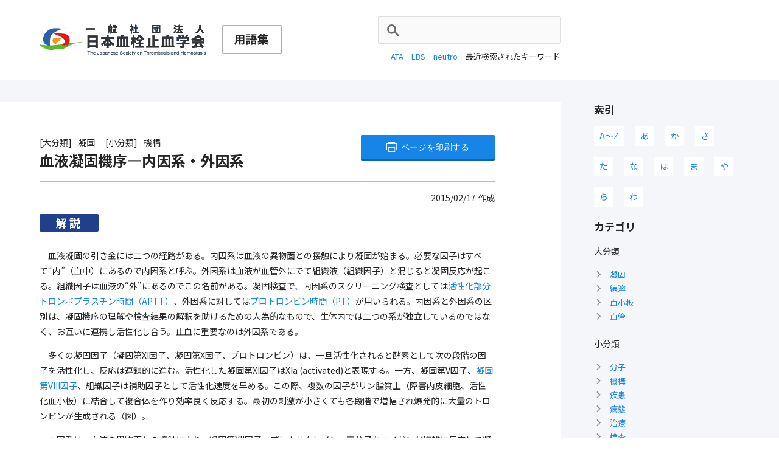

--- FILE ---
content_type: text/html; charset=UTF-8
request_url: https://jsth.medical-words.jp/words/word-543/
body_size: 15932
content:
<!DOCTYPE html>
<html lang="ja">
<head>
  <meta charset="UTF-8">

      <!-- Global site tag (gtag.js) - Google Analytics -->
    <script async src="https://www.googletagmanager.com/gtag/js?id=UA-188538729-1"></script>
    <script>
      window.dataLayer = window.dataLayer || [];
      function gtag(){dataLayer.push(arguments);}
      gtag('js', new Date());
      gtag('config', 'UA-188538729-1');
    </script>
  
  <meta name="viewport" content="width=device-width, initial-scale=1">

  
  <title>血液凝固機序―内因系・外因系 ｜ 一般社団法人 日本血栓止血学会 用語集</title>
<link rel='dns-prefetch' href='//s.w.org' />
<link rel='stylesheet' id='wp-block-library-css'  href='https://jsth.medical-words.jp/system/wp-includes/css/dist/block-library/style.min.css?ver=0c7a7cf0941244ee1b4573b250ef2e58' type='text/css' media='all' />
<link rel='stylesheet' id='compiled-styles-css'  href='https://jsth.medical-words.jp/system/wp-content/themes/keima/assets/compiled/css/styles.css?ver=1.0.0' type='text/css' media='all' />
<link rel='stylesheet' id='import-css'  href='https://jsth.medical-words.jp/system/wp-content/themes/keima/assets/static/css/styles.css?ver=1.0.0' type='text/css' media='all' />
<script type='text/javascript' src='https://jsth.medical-words.jp/system/wp-content/themes/keima/assets/static/vendor/css-browser-selector/css-browser-selector.js?ver=0c7a7cf0941244ee1b4573b250ef2e58' id='css-browser-selector-js'></script>
<script type='text/javascript' src='https://jsth.medical-words.jp/system/wp-content/themes/keima/assets/static/vendor/jquery/jquery-3.6.0.min.js?ver=0c7a7cf0941244ee1b4573b250ef2e58' id='jquery-js'></script>
<link rel="https://api.w.org/" href="https://jsth.medical-words.jp/wp-json/" /><link rel="alternate" type="application/json" href="https://jsth.medical-words.jp/wp-json/wp/v2/words/543" /><link rel="EditURI" type="application/rsd+xml" title="RSD" href="https://jsth.medical-words.jp/system/xmlrpc.php?rsd" />
<link rel="wlwmanifest" type="application/wlwmanifest+xml" href="https://jsth.medical-words.jp/system/wp-includes/wlwmanifest.xml" /> 
<link rel='next' title='アラキドン酸カスケード' href='https://jsth.medical-words.jp/words/word-580/' />

<link rel="canonical" href="https://jsth.medical-words.jp/words/word-543/" />
<link rel='shortlink' href='https://jsth.medical-words.jp/?p=543' />
<link rel="alternate" type="application/json+oembed" href="https://jsth.medical-words.jp/wp-json/oembed/1.0/embed?url=https%3A%2F%2Fjsth.medical-words.jp%2Fwords%2Fword-543%2F" />
<link rel="alternate" type="text/xml+oembed" href="https://jsth.medical-words.jp/wp-json/oembed/1.0/embed?url=https%3A%2F%2Fjsth.medical-words.jp%2Fwords%2Fword-543%2F&#038;format=xml" />
<link rel="icon" href="https://jsth.medical-words.jp/system/wp-content/uploads/2020/12/cropped-favicon-2-32x32.png" sizes="32x32" />
<link rel="icon" href="https://jsth.medical-words.jp/system/wp-content/uploads/2020/12/cropped-favicon-2-192x192.png" sizes="192x192" />
<link rel="apple-touch-icon" href="https://jsth.medical-words.jp/system/wp-content/uploads/2020/12/cropped-favicon-2-180x180.png" />
<meta name="msapplication-TileImage" content="https://jsth.medical-words.jp/system/wp-content/uploads/2020/12/cropped-favicon-2-270x270.png" />
</head>

<body class="words-template-default single single-words postid-543 %e8%a1%80%e6%b6%b2%e5%87%9d%e5%9b%ba%e6%a9%9f%e5%ba%8f%e2%80%95%e5%86%85%e5%9b%a0%e7%b3%bb%e3%83%bb%e5%a4%96%e5%9b%a0%e7%b3%bb sub-page">

<!-- wrapper -->
<div id="wrapper">
  <div class="__inner">

    <!-- header -->
    <header id="header">
      <div class="__inner container">
        <div class="header-content">

          <div class="__site-logo site-logo">            <a href="https://jsth.medical-words.jp/">
              <img src="https://jsth.medical-words.jp/system/wp-content/themes/keima/assets/compiled/images/common/2x/logo__site@2x.png" alt="一般社団法人 日本血栓止血学会 用語集">
            </a>
          </div>
          <div class="__search-box">
            <form role="search" method="get" id="searchform" class="searchform" action="https://jsth.medical-words.jp/">
  <div>
    <label class="screen-reader-text" for="s"></label>
    <input type="text" value="" name="s" id="s" />
    <input type="submit" id="searchsubmit" value="検索" />
  </div>
</form>
                          <dl class="__search-recent">
                <dt>最近検索されたキーワード</dt>
                <dd>
                  <ul>
                    <li><a href="/?s=ATA">ATA</a></li><li><a href="/?s=LBS">LBS</a></li><li><a href="/?s=neutro">neutro</a></li>                  </ul>
                </dd>
              </dl>
                      </div>

        </div>
      </div>
    </header>
    <!-- /header -->


<!-- content -->
<main id="content" class="is__words is__single">
  <div class="__inner">

    <div class="layout">
      <div class="primary-content">

        <section class="standard-section">
          <div class="__inner">

            

<article id="post-543" class="is__words post-543 words type-words status-publish hentry index-ka main-category-coagulation sub-category-mechanism">
  <header class="words-header">
    <div class="__categories">
      <dl class="__main-category">
        <dt>大分類</dt>
        <dd>
          <li><span class="is__coagulation">凝固</span></li>        </dd>
      </dl>
      <dl class="__sub-category">
        <dt>小分類</dt>
        <dd>
          <li><span class="is__mechanism">機構</span></li>        </dd>
      </dl>
    </div>
    <div class="__title">
      <h1>
        <span class="__ja js__history--save">
          血液凝固機序―内因系・外因系        </span>
              </h1>
    </div>
    <div class="__print-button">
      <button class="js__print">ページを印刷する</button>
    </div>
  </header>
  <div class="words-timestamp">
        <div class="__created-date">
      <span class="__date">2015/02/17</span>
      <span class="__label">作成</span>
    </div>
  </div>

  <div class="words-content">
    <div class="__explanation">
      <h2 class="is__blue-box">解説</h2>
      <div class="__content">
        <div class="default-style entry-body">
          <p>　血液凝固の引き金には二つの経路がある。内因系は血液の異物面との接触により凝固が始まる。必要な因子はすべて“内”（血中）にあるので内因系と呼ぶ。外因系は血液が血管外にでて組織液（組織因子）と混じると凝固反応が起こる。組織因子は血液の“外”にあるのでこの名前がある。凝固検査で、内因系のスクリーニング検査としては<a href="https://jsth.medical-words.jp/words/word-596/">活性化部分トロンボプラスチン時間（APTT）</a>、外因系に対しては<a href="https://jsth.medical-words.jp/words/word-547/">プロトロンビン時間（PT）</a>が用いられる。内因系と外因系の区別は、凝固機序の理解や検査結果の解釈を助けるための人為的なもので、生体内では二つの系が独立しているのではなく、お互いに連携し活性化し合う。止血に重要なのは外因系である。</p>
<p>　多くの凝固因子（凝固第XI因子、凝固第X因子、プロトロンビン）は、一旦活性化されると酵素として次の段階の因子を活性化し、反応は連鎖的に進む。活性化した凝固第XI因子はXIa (activated)と表現する。一方、凝固第V因子、<a href="https://jsth.medical-words.jp/words/word-151/">凝固第VIII因子</a>、組織因子は補助因子として活性化速度を早める。この際、複数の因子がリン脂質上（障害内皮細胞、活性化血小板）に結合して複合体を作り効率良く反応する。最初の刺激が小さくても各段階で増幅され爆発的に大量のトロンビンが生成される（図）。</p>
<p>　内因系は、血液の異物面との接触により、凝固第XII因子、プレカリクレイン、高分子キニノゲンが複雑に反応して凝固第XI因子を活性化（XIa）する。XIaは凝固第IX因子をIXaに活性化する。次いでIXaはリン脂質上で<a href="https://jsth.medical-words.jp/words/word-151/">凝固第VIII因子</a>、凝固第X因子と複合体を作り凝固第X因子を活性化する。外因系では、組織因子と凝固第VII因子の複合体が凝固第IX因子および凝固第X因子を活性化する。二つの系により生成したXaは凝固第V因子、プロトロンビンとリン脂質上で複合体をつくりプロトロンビンをトロンビンに活性化する。トロンビンはフィブリノゲンをフィブリンに転換する。その後、フィブリンは凝固第XIII因子により架橋されて安定化フィブリンとなる。また生成したトロンビンはフードバックして凝固第XI因子、凝固第V因子、<a href="https://jsth.medical-words.jp/words/word-151/">凝固第VIII因子</a>を活性化（修飾）する作用も持つ（図の点線）。</p>
        </div>
      </div>
    </div>
          <div class="__images">
        <h2 class="is__blue-box">図表</h2>
        <div class="__content">
          <ul>
            <li><figure><img src="https://jsth.medical-words.jp/system/wp-content/uploads/glossary/00339-img_1.jpg"><figcaption>図　血液凝固機序（内因系・外因系）</figcaption></figure></li>          </ul>
        </div>
      </div>
              <div class="__references-cited_document">
                          <div class="__references">
            <h3>参考文献</h3>
            <div class="__content">
              <div class="default-style entry-body">
                <p>1)   Saito, H: Normal hemostatic mechanisms. In Disorders of Hemostasis (Ratnoff OD, Forbes CD ed,)3rd edition. WB Saunders Comp, 1996.</p>
              </div>
            </div>
          </div>
              </div>
        <div class="__send-question">
      <button class="js__question--linkto" data-linkto="/question" data-id="543" data-title="血液凝固機序―内因系・外因系">この用語について質問する</button>
    </div>
        <div class="__relation">
      <h3>関連用語</h3>
      <div class="__content">
        <ul>
          <li class="is__566"><a href="https://jsth.medical-words.jp/words/word-566/">プロトロンビン・トロンビン</a></li><li class="is__286"><a href="https://jsth.medical-words.jp/words/word-286/">フィブリノゲン・フィブリン</a></li>        </ul>
      </div>
    </div>
      </div>
</article>

          </div>
        </section>

      </div>

      
  <aside class="secondary-content">
    <div class="side is__words-index"><h3 class="__title">索引</h3><div class="__content"><ul><li class=""><a href="https://jsth.medical-words.jp/index/a-z/">A〜Z</a></li><li class=""><a href="https://jsth.medical-words.jp/index/a/">あ</a></li><li class=""><a href="https://jsth.medical-words.jp/index/ka/">か</a></li><li class=""><a href="https://jsth.medical-words.jp/index/sa/">さ</a></li><li class=""><a href="https://jsth.medical-words.jp/index/ta/">た</a></li><li class=""><a href="https://jsth.medical-words.jp/index/na/">な</a></li><li class=""><a href="https://jsth.medical-words.jp/index/ha/">は</a></li><li class=""><a href="https://jsth.medical-words.jp/index/ma/">ま</a></li><li class=""><a href="https://jsth.medical-words.jp/index/ya/">や</a></li><li class=""><a href="https://jsth.medical-words.jp/index/ra/">ら</a></li><li class=""><a href="https://jsth.medical-words.jp/index/wa/">わ</a></li></ul></div></div>
    <div class="side is__local-nav"><h3 class="__title">カテゴリ</h3><div class="__content is__2-column"><div class="__item"><p class="__sub-title">大分類</p><ul><li class=""><a href="https://jsth.medical-words.jp/main-category/coagulation/">凝固</a></li><li class=""><a href="https://jsth.medical-words.jp/main-category/fibrinolysis/">線溶</a></li><li class=""><a href="https://jsth.medical-words.jp/main-category/platelet/">血小板</a></li><li class=""><a href="https://jsth.medical-words.jp/main-category/blood-vessels/">血管</a></li></ul></div><div class="__item"><p class="__sub-title">小分類</p><ul><li class=""><a href="https://jsth.medical-words.jp/sub-category/functional-molecule/">分子</a></li><li class=""><a href="https://jsth.medical-words.jp/sub-category/mechanism/">機構</a></li><li class=""><a href="https://jsth.medical-words.jp/sub-category/disease/">疾患</a></li><li class=""><a href="https://jsth.medical-words.jp/sub-category/pathology/">病態</a></li><li class=""><a href="https://jsth.medical-words.jp/sub-category/treatment/">治療</a></li><li class=""><a href="https://jsth.medical-words.jp/sub-category/inspection/">検査</a></li><li class=""><a href="https://jsth.medical-words.jp/sub-category/drug/">薬剤</a></li></ul></div></div></div>
    <div class="side is__local-nav js__history--list" style="display: none">
      <h3 class="__title">最近見た用語</h3>
      <div class="__content">
        <ul class="js__history--list-display"></ul>
      </div>
    </div>

    <div class="side is__link-to-writers">
      <a href="https://jsth.medical-words.jp/list-of-writers/">執筆者一覧</a>
    </div>

  </aside>



    </div>

  </div>
</main>
<!-- content -->


    <!-- footer -->
    <footer id="footer">
      <div class="__inner">
        <div class="footer-content">
          <div class="__link-to-organization"><a href="https://www.jsth.org/" target="_blank">一般社団法人 日本血栓止血学会 ウェブサイト</a></div>
          <div class="__copyright">© 2021 一般社団法人 日本血栓止血学会. All rights reserved.</div>
        </div>
      </div>
    </footer>
    <!-- /footer -->

    <div id="fixed-component">
      <div class="__inner">

        <div class="to-top js__to-top">
          <transition name="fade">
            <div class="__button" v-show="checkVisibility"><a href="#"></a></div>
          </transition>
        </div>

        <div class="mask js__mask">
          <div class="spinner"><div class="lds-ellipsis"><div></div><div></div><div></div><div></div></div></div>
        </div>

      </div><!-- /.__inner -->
    </div><!-- /#fixed-component -->

  </div>
</div>
<!-- /wrapper -->

<script type='text/javascript' src='https://jsth.medical-words.jp/system/wp-content/themes/keima/assets/static/vendor/jquery-cookie/jquery.cookie.js?ver=0c7a7cf0941244ee1b4573b250ef2e58' id='cookie-js'></script>
<script type='text/javascript' src='https://jsth.medical-words.jp/system/wp-content/themes/keima/assets/static/js/common.js?ver=0c7a7cf0941244ee1b4573b250ef2e58' id='user-common-js'></script>
<script type='text/javascript' src='https://jsth.medical-words.jp/system/wp-content/themes/keima/assets/static/js/component/to-top.js?ver=0c7a7cf0941244ee1b4573b250ef2e58' id='to-top-js'></script>
<script type='text/javascript' src='https://jsth.medical-words.jp/system/wp-content/themes/keima/assets/static/js/component/print.js?ver=0c7a7cf0941244ee1b4573b250ef2e58' id='print-js'></script>
<script type='text/javascript' src='https://jsth.medical-words.jp/system/wp-content/themes/keima/assets/static/js/component/question.js?ver=0c7a7cf0941244ee1b4573b250ef2e58' id='link-question-js'></script>
<script type='text/javascript' src='https://jsth.medical-words.jp/system/wp-content/themes/keima/assets/static/js/component/history.js?ver=0c7a7cf0941244ee1b4573b250ef2e58' id='history-js'></script>
<script type='text/javascript' src='https://jsth.medical-words.jp/system/wp-includes/js/wp-embed.min.js?ver=0c7a7cf0941244ee1b4573b250ef2e58' id='wp-embed-js'></script>
</body>
</html>

--- FILE ---
content_type: text/css
request_url: https://jsth.medical-words.jp/system/wp-content/themes/keima/assets/compiled/css/styles.css?ver=1.0.0
body_size: 90793
content:
@import url("https://fonts.googleapis.com/css2?family=Noto+Sans+JP:wght@400;700&display=swap");html,body,div,span,applet,object,iframe,h1,h2,h3,h4,h5,h6,p,blockquote,pre,a,abbr,acronym,address,big,cite,code,del,dfn,em,img,ins,kbd,q,s,samp,small,strike,strong,sub,sup,tt,var,b,u,i,center,dl,dt,dd,menu,ol,ul,li,fieldset,form,label,legend,table,caption,tbody,tfoot,thead,tr,th,td,article,aside,canvas,details,embed,figure,figcaption,footer,header,hgroup,main,menu,nav,output,ruby,section,summary,time,mark,audio,video{margin:0;padding:0;border:0;font-size:100%;font:inherit;vertical-align:baseline}article,aside,details,figcaption,figure,footer,header,hgroup,main,menu,nav,section{display:block}*[hidden]{display:none}body{line-height:1}menu,ol,ul{list-style:none}blockquote,q{quotes:none}blockquote:before,blockquote:after,q:before,q:after{content:'';content:none}table{border-collapse:collapse;border-spacing:0}*,*::before,*::after{-webkit-box-sizing:border-box;box-sizing:border-box}html,body{min-height:100%;padding:0;margin:0}html{-webkit-text-size-adjust:100%;font-size:62.5%}body{position:relative;font-family:"Noto Sans JP","Hiragino Sans","ヒラギノ角ゴ ProN W3","Hiragino Kaku Gothic ProN","メイリオ","Meiryo","ＭＳ Ｐゴシック","MS PGothic",sans-serif;font-weight:400;line-height:1.8;color:#252525}@media (min-width: 992px){body{font-size:1.4rem }}@media (min-width: 768px) and (max-width: 991px){body{font-size:1.5rem }}@media (max-width: 767px){body{font-size:1.6rem }}h1,h2,h3,h4,h5,h6{margin-bottom:1em;font-weight:700;font-family:"Noto Sans JP","Hiragino Sans","ヒラギノ角ゴ ProN W3","Hiragino Kaku Gothic ProN","メイリオ","Meiryo","ＭＳ Ｐゴシック","MS PGothic",sans-serif;line-height:1.4}h1.is__underline,h2.is__underline,h3.is__underline,h4.is__underline,h5.is__underline,h6.is__underline{position:relative;margin-bottom:1.5em;padding-bottom:.5em;border-bottom:1px solid rgba(70,124,205,0.5)}h1.is__blue-box,h2.is__blue-box,h3.is__blue-box,h4.is__blue-box,h5.is__blue-box,h6.is__blue-box{display:inline-block;padding:.125em 1.5em;background:#20408C;border-radius:2px;color:#fff;letter-spacing:.2em}h1.is__background,h2.is__background,h3.is__background,h4.is__background,h5.is__background,h6.is__background{padding:.375em .675em;background:#e3e7f1;border-radius:2px}h1{margin-bottom:0}@media (min-width: 992px){h1{font-size:2.4rem }}@media (min-width: 768px) and (max-width: 991px){h1{font-size:2.4rem }}@media (max-width: 767px){h1{font-size:2.16rem }}h2{margin-bottom:1.5em}@media (min-width: 992px){h2{font-size:1.8rem }}@media (min-width: 768px) and (max-width: 991px){h2{font-size:1.8rem }}@media (max-width: 767px){h2{font-size:1.62rem }}@media (min-width: 992px){h3{font-size:1.6rem }}@media (min-width: 768px) and (max-width: 991px){h3{font-size:1.6rem }}@media (max-width: 767px){h3{font-size:1.6rem }}@media (min-width: 992px){h4{font-size:1.6rem }}@media (min-width: 768px) and (max-width: 991px){h4{font-size:1.6rem }}@media (max-width: 767px){h4{font-size:1.6rem }}@media (min-width: 992px){h5{font-size:1.4rem }}@media (min-width: 768px) and (max-width: 991px){h5{font-size:1.5rem }}@media (max-width: 767px){h5{font-size:1.6rem }}@media (min-width: 992px){h6{font-size:1.4rem }}@media (min-width: 768px) and (max-width: 991px){h6{font-size:1.5rem }}@media (max-width: 767px){h6{font-size:1.6rem }}a,a:link,a:visited{text-decoration:none;color:#1784E8;cursor:pointer;-webkit-transition:all .2s;transition:all .2s}a:hover,a:link:hover,a:visited:hover{color:#1784E8;text-decoration:none}p{margin-bottom:1em}img,svg{max-width:100%;height:auto;vertical-align:middle}blockquote{padding:0 15px;color:#888;border-left:4px solid #DEDFE2}blockquote:last-child{margin-bottom:0}pre{white-space:pre-wrap;overflow-x:auto}pre code{border:1px dotted #DEDFE2;background:#F5F6F9;padding:2px 9px;display:block;font-size:85%}ol{padding:0 0 0 1.5em;margin:0 0 1em;list-style-type:decimal}ol li{margin:0;padding:0}ul{padding:0 0 0 1.5em;margin:0 0 1em;list-style-type:disc}ul li{margin:0;padding:0}table{width:100%;margin-bottom:1.5em}table th,table td{padding:13px 13px;border-top:1px solid #efeff1;border-bottom:1px solid #efeff1;text-align:left;vertical-align:middle}table th>*:last-child,table td>*:last-child{margin-bottom:0}table th{background:#e2f0fc;border-color:#c5e0f9;font-weight:700;color:rgba(37,37,37,0.9)}table td{outline:none}table thead th{text-align:center}table thead ~ tbody th{background:#F5F6F9;color:#252525}strong{font-weight:700}em{font-style:italic}sup,sub{font-size:1rem }sup{vertical-align:super}sub{vertical-align:sub}small{font-size:75%}iframe{vertical-align:middle}.container{max-width:1240px;margin-left:auto;margin-right:auto}@media (min-width: 1240px){.container{padding-left:45px}}@media (min-width: 992px) and (max-width: 1239px){.container{padding-left:45px}}@media (min-width: 768px) and (max-width: 991px){.container{padding-left:27px}}@media (min-width: 576px) and (max-width: 767px){.container{padding-left:18px}}@media (min-width: 375px) and (max-width: 575px){.container{padding-left:14px}}@media (min-width: 360px) and (max-width: 374px){.container{padding-left:14px}}@media (max-width: 359px){.container{padding-left:14px}}@media (min-width: 1240px){.container{padding-right:45px}}@media (min-width: 992px) and (max-width: 1239px){.container{padding-right:45px}}@media (min-width: 768px) and (max-width: 991px){.container{padding-right:27px}}@media (min-width: 576px) and (max-width: 767px){.container{padding-right:18px}}@media (min-width: 375px) and (max-width: 575px){.container{padding-right:14px}}@media (min-width: 360px) and (max-width: 374px){.container{padding-right:14px}}@media (max-width: 359px){.container{padding-right:14px}}.container.is__narrow{max-width:1000px}.container.is__full{max-width:none}main#content{display:block;position:relative;z-index:1200}@media (min-width: 992px){main#content{background:-webkit-gradient(linear, left top, right top, color-stop(50%, #fff), color-stop(51%, #F5F6F9));background:linear-gradient(to right, #fff 50%, #F5F6F9 51%)}}main#content>.__inner{max-width:1240px;margin-left:auto;margin-right:auto}@media (min-width: 1240px){main#content>.__inner{padding-left:45px}}@media (min-width: 992px) and (max-width: 1239px){main#content>.__inner{padding-left:45px}}@media (min-width: 768px) and (max-width: 991px){main#content>.__inner{padding-left:27px}}@media (min-width: 576px) and (max-width: 767px){main#content>.__inner{padding-left:18px}}@media (min-width: 375px) and (max-width: 575px){main#content>.__inner{padding-left:14px}}@media (min-width: 360px) and (max-width: 374px){main#content>.__inner{padding-left:14px}}@media (max-width: 359px){main#content>.__inner{padding-left:14px}}@media (min-width: 1240px){main#content>.__inner{padding-right:45px}}@media (min-width: 992px) and (max-width: 1239px){main#content>.__inner{padding-right:45px}}@media (min-width: 768px) and (max-width: 991px){main#content>.__inner{padding-right:27px}}@media (min-width: 576px) and (max-width: 767px){main#content>.__inner{padding-right:18px}}@media (min-width: 375px) and (max-width: 575px){main#content>.__inner{padding-right:14px}}@media (min-width: 360px) and (max-width: 374px){main#content>.__inner{padding-right:14px}}@media (max-width: 359px){main#content>.__inner{padding-right:14px}}main#content>.__inner.is__narrow{max-width:1000px}main#content>.__inner.is__full{max-width:none}#footer{position:relative;z-index:400}#footer>.__inner{max-width:1240px;margin-left:auto;margin-right:auto}@media (min-width: 1240px){#footer>.__inner{padding-left:45px}}@media (min-width: 992px) and (max-width: 1239px){#footer>.__inner{padding-left:45px}}@media (min-width: 768px) and (max-width: 991px){#footer>.__inner{padding-left:27px}}@media (min-width: 576px) and (max-width: 767px){#footer>.__inner{padding-left:18px}}@media (min-width: 375px) and (max-width: 575px){#footer>.__inner{padding-left:14px}}@media (min-width: 360px) and (max-width: 374px){#footer>.__inner{padding-left:14px}}@media (max-width: 359px){#footer>.__inner{padding-left:14px}}@media (min-width: 1240px){#footer>.__inner{padding-right:45px}}@media (min-width: 992px) and (max-width: 1239px){#footer>.__inner{padding-right:45px}}@media (min-width: 768px) and (max-width: 991px){#footer>.__inner{padding-right:27px}}@media (min-width: 576px) and (max-width: 767px){#footer>.__inner{padding-right:18px}}@media (min-width: 375px) and (max-width: 575px){#footer>.__inner{padding-right:14px}}@media (min-width: 360px) and (max-width: 374px){#footer>.__inner{padding-right:14px}}@media (max-width: 359px){#footer>.__inner{padding-right:14px}}#footer>.__inner.is__narrow{max-width:1000px}#footer>.__inner.is__full{max-width:none}#header{position:relative;z-index:1000;background-color:#fff;border-bottom:1px solid #DEDFE2}@media (min-width: 992px){#header{margin-bottom:36px }}@media (min-width: 768px) and (max-width: 991px){#header{margin-bottom:27px }}@media (max-width: 767px){#header{margin-bottom:18px }}#header>.__inner{max-width:1240px;margin-left:auto;margin-right:auto}@media (min-width: 1240px){#header>.__inner{padding-left:45px}}@media (min-width: 992px) and (max-width: 1239px){#header>.__inner{padding-left:45px}}@media (min-width: 768px) and (max-width: 991px){#header>.__inner{padding-left:27px}}@media (min-width: 576px) and (max-width: 767px){#header>.__inner{padding-left:18px}}@media (min-width: 375px) and (max-width: 575px){#header>.__inner{padding-left:14px}}@media (min-width: 360px) and (max-width: 374px){#header>.__inner{padding-left:14px}}@media (max-width: 359px){#header>.__inner{padding-left:14px}}@media (min-width: 1240px){#header>.__inner{padding-right:45px}}@media (min-width: 992px) and (max-width: 1239px){#header>.__inner{padding-right:45px}}@media (min-width: 768px) and (max-width: 991px){#header>.__inner{padding-right:27px}}@media (min-width: 576px) and (max-width: 767px){#header>.__inner{padding-right:18px}}@media (min-width: 375px) and (max-width: 575px){#header>.__inner{padding-right:14px}}@media (min-width: 360px) and (max-width: 374px){#header>.__inner{padding-right:14px}}@media (max-width: 359px){#header>.__inner{padding-right:14px}}#header>.__inner.is__narrow{max-width:1000px}#header>.__inner.is__full{max-width:none}#wrapper>.__inner{margin-left:auto;margin-right:auto;background:#F5F6F9}*+.background-box{margin-top:1.5em}.background-box{margin-bottom:1.5em;padding:36px 36px;background:#F5F6F9;border-radius:2px}.background-box *:last-child{margin-bottom:0}*+.bordered-box{margin-top:1.5em}.bordered-box{margin-bottom:1.5em;padding:36px 36px;border:3px solid rgba(23,132,232,0.25);border-radius:2px}.bordered-box *:last-child{margin-bottom:0}button{outline:none;padding:0;background-color:transparent;border:none;-webkit-box-shadow:none;box-shadow:none;cursor:pointer;-webkit-appearance:none;-moz-appearance:none;appearance:none}button:hover{background:transparent}a.button,button{padding:9px 27px;display:inline-block;outline:none;background-color:#1784E8;border-bottom:3px solid #1163ae;border-radius:2px;font-weight:400;color:#fff !important;line-height:1.6;vertical-align:middle;-webkit-transition:all .2s;transition:all .2s;font-size:1.4rem ;position:relative}a.button:hover,button:hover{background-color:#3a96eb;border-color:#3a96eb;cursor:pointer;text-decoration:none}a.button:active,button:active{background-color:#1577d1}a.button::before,button::before{content:"";display:inline-block;width:.85em;height:.85em;margin:auto;margin-top:-.25em;margin-right:.5em;background-image:url("../../compiled/images/common/SVG/icon__right-arrow__white.svg");background-repeat:no-repeat;background-position:center center;vertical-align:middle}a.button.is__color-secondary,button.is__color-secondary{display:inline-block;outline:none;background-color:#20408C;border-bottom:3px solid #142858;border-radius:2px;font-weight:400;color:#fff !important;line-height:1.6;vertical-align:middle;-webkit-transition:all .2s;transition:all .2s}a.button.is__color-secondary:hover,button.is__color-secondary:hover{background-color:#274eab;border-color:#274eab;cursor:pointer;text-decoration:none}a.button.is__color-secondary:active,button.is__color-secondary:active{background-color:#1b3777}a.button.is__color-tertiary,button.is__color-tertiary{display:inline-block;outline:none;background-color:#F83152;border-bottom:3px solid #e2082c;border-radius:2px;font-weight:400;color:#fff !important;line-height:1.6;vertical-align:middle;-webkit-transition:all .2s;transition:all .2s}a.button.is__color-tertiary:hover,button.is__color-tertiary:hover{background-color:#f95671;border-color:#f95671;cursor:pointer;text-decoration:none}a.button.is__color-tertiary:active,button.is__color-tertiary:active{background-color:#f7183d}a.button.is__has-width,button.is__has-width{min-width:220px}a.button-bordered{padding:9px 27px;display:inline-block;outline:none;background:#fff;border:2px solid #1784E8;border-radius:2px;font-weight:700;color:#1784E8;line-height:1.6;vertical-align:middle;-webkit-transition:all .2s;transition:all .2s;font-size:1.4rem ;position:relative}a.button-bordered:hover{background:#1784E8;color:#fff;cursor:pointer;text-decoration:none;opacity:1}a.button-bordered:active{background:#1577d1}a.button-bordered::before{content:"";display:inline-block;width:.85em;height:.85em;margin:auto;margin-top:-.25em;margin-right:.5em;background-image:url("../../compiled/images/common/SVG/icon__right-arrow__white.svg");background-repeat:no-repeat;background-position:center center;vertical-align:middle}a.button-bordered.is__back,a.button-bordered.is__no{display:inline-block;outline:none;background:#fff;border:2px solid #888;border-radius:2px;font-weight:700;color:#888;line-height:1.6;vertical-align:middle;-webkit-transition:all .2s;transition:all .2s;position:relative}a.button-bordered.is__back:hover,a.button-bordered.is__no:hover{background:#888;color:#fff;cursor:pointer;text-decoration:none;opacity:1}a.button-bordered.is__back:active,a.button-bordered.is__no:active{background:#7b7b7b}a.button-bordered.is__back::before,a.button-bordered.is__no::before{content:"";display:inline-block;width:.85em;height:.85em;margin:auto;margin-top:-.25em;margin-right:.5em;background-image:url("../../compiled/images/common/SVG/icon__left-arrow__white.svg");background-repeat:no-repeat;background-position:center center;vertical-align:middle}a.button-bordered.is__has-width{min-width:220px}.category-label{display:inline-block;min-width:11em;background:rgba(255,255,255,0.75);border:1px solid #DEDFE2;border-radius:2px;font-size:1.3rem ;font-weight:700;line-height:1.6;text-align:center}@media (min-width: 992px){.category-label{padding-top:4.5px }}@media (min-width: 768px) and (max-width: 991px){.category-label{padding-top:3.375px }}@media (max-width: 767px){.category-label{padding-top:2.25px }}@media (min-width: 992px){.category-label{padding-bottom:4.5px }}@media (min-width: 768px) and (max-width: 991px){.category-label{padding-bottom:3.375px }}@media (max-width: 767px){.category-label{padding-bottom:2.25px }}@media (min-width: 992px){.category-label{padding-left:18px }}@media (min-width: 768px) and (max-width: 991px){.category-label{padding-left:13.5px }}@media (max-width: 767px){.category-label{padding-left:9px }}@media (min-width: 992px){.category-label{padding-right:18px }}@media (min-width: 768px) and (max-width: 991px){.category-label{padding-right:13.5px }}@media (max-width: 767px){.category-label{padding-right:9px }}.category-label::before{margin-right:.25em;color:#1784E8}.complete-message{max-width:640px;margin-right:auto;margin-left:auto;margin-top:72px;margin-bottom:72px;border:5px solid #F5F6F9;border-radius:2px}@media (min-width: 992px){.complete-message{padding-top:72px }}@media (min-width: 768px) and (max-width: 991px){.complete-message{padding-top:54px }}@media (max-width: 767px){.complete-message{padding-top:36px }}@media (min-width: 992px){.complete-message{padding-bottom:72px }}@media (min-width: 768px) and (max-width: 991px){.complete-message{padding-bottom:54px }}@media (max-width: 767px){.complete-message{padding-bottom:36px }}@media (min-width: 992px){.complete-message{padding-left:72px }}@media (min-width: 768px) and (max-width: 991px){.complete-message{padding-left:54px }}@media (max-width: 767px){.complete-message{padding-left:36px }}@media (min-width: 992px){.complete-message{padding-right:72px }}@media (min-width: 768px) and (max-width: 991px){.complete-message{padding-right:54px }}@media (max-width: 767px){.complete-message{padding-right:36px }}.complete-message .__message+.__links{margin-top:36px;padding-top:36px;border-top:1px solid #efeff1}.complete-message .__links ul{list-style-type:none;padding:0;margin:0}.complete-message .__links ul>li{list-style-type:none;margin:0}.complete-message .__links ul li{position:relative;padding-left:1.5em}.complete-message .__links ul li::before{content:"";position:absolute;left:0;width:1.25em;height:1.8em;background-image:url("../../compiled/images/common/1x/icon__right-arrow__gray.png");background-repeat:no-repeat;background-position:center center}.complete-message .__links ul li::before{-webkit-transition:all .25s;transition:all .25s}.complete-message .__links ul li:hover::before{left:0}.complete-message .__links ul li+li{margin-top:9px}.date-list>dl.__item{display:-webkit-box;display:-ms-flexbox;display:flex;margin-bottom:18px;padding-bottom:18px;border-bottom:1px solid #efeff1}.date-list>dl.__item:last-child{border-bottom:none}.date-list>dl.__item dd.__article-meta{-ms-flex-preferred-size:8em;flex-basis:8em;max-width:8em;display:-webkit-box;display:-ms-flexbox;display:flex;-webkit-box-align:center;-ms-flex-align:center;align-items:center}.date-list>dl.__item dd.__article-meta *+*{margin-left:.5em}.date-list>dl.__item dd.__article-meta .__date{min-width:5.5em}html[lang^="en"] .date-list>.__item .__article-meta .__date{min-width:6.8em}.date-list>dl.__item dt{-ms-flex-preferred-size:calc(100% - 8em);flex-basis:calc(100% - 8em);max-width:calc(100% - 8em);position:relative;line-height:1.6}.default-style *+h2,.default-style *+h3,.default-style *+h4,.default-style *+h5,.default-style *+h6{margin-top:2.5em}.default-style *+hr{margin-top:2.5em}.default-style h1+h2,.default-style h1+h3,.default-style h1+h4,.default-style h1+h5,.default-style h1+h6,.default-style h2+h3,.default-style h2+h4,.default-style h2+h5,.default-style h1+h6,.default-style h3+h4,.default-style h3+h5,.default-style h3+h6,.default-style h4+h5,.default-style h4+h6,.default-style h5+h6{margin-top:.5em}.default-style a{color:#1784E8}.default-style a:hover{color:#1784E8;text-decoration:underline}.default-style *+hr{margin-top:2.5em}.default-style hr{margin-bottom:2.5em;border:none;border-bottom:1px solid #DEDFE2}.default-style hr.is__space{margin-bottom:0;border-bottom:none}.description-list{margin-bottom:1em}.description-list::after{content:"";display:table;clear:both}.description-list>dt *,.description-list>dd *{margin-bottom:.5em}.description-list>dt *:last-child,.description-list>dd *:last-child{margin-bottom:0}.description-list>dt[data-attr]{position:relative;padding-right:1em}.description-list>dt[data-attr]:after{content:attr(data-attr);position:absolute;top:0;right:.4em}.description-list>dt{clear:left;float:left}.description-list>dt.util--width-5em+dd{margin-left:.5em}.description-list>dt.util--width-10em+dd{margin-left:1em}.description-list>dt.util--width-15em+dd{margin-left:1.5em}.description-list>dt.util--width-20em+dd{margin-left:2em}.description-list>dt.util--width-25em+dd{margin-left:2.5em}.description-list>dt.util--width-30em+dd{margin-left:3em}.description-list>dt.util--width-35em+dd{margin-left:3.5em}.description-list>dt.util--width-40em+dd{margin-left:4em}.description-list>dt.util--width-45em+dd{margin-left:4.5em}.description-list>dt.util--width-50em+dd{margin-left:5em}.description-list>dt.util--width-55em+dd{margin-left:5.5em}.description-list>dt.util--width-60em+dd{margin-left:6em}.description-list>dt.util--width-65em+dd{margin-left:6.5em}.description-list>dt.util--width-70em+dd{margin-left:7em}.description-list>dt.util--width-75em+dd{margin-left:7.5em}.description-list>dt.util--width-80em+dd{margin-left:8em}.description-list>dt.util--width-85em+dd{margin-left:8.5em}.description-list>dt.util--width-90em+dd{margin-left:9em}.description-list>dt.util--width-95em+dd{margin-left:9.5em}.description-list>dt.util--width-100em+dd{margin-left:10em}.description-list>dt.util--width-105em+dd{margin-left:10.5em}.description-list>dt.util--width-110em+dd{margin-left:11em}.description-list>dt.util--width-115em+dd{margin-left:11.5em}.description-list>dt.util--width-120em+dd{margin-left:12em}.description-list>dt.util--width-125em+dd{margin-left:12.5em}.description-list>dt.util--width-130em+dd{margin-left:13em}.description-list>dt.util--width-135em+dd{margin-left:13.5em}.description-list>dt.util--width-140em+dd{margin-left:14em}.description-list>dt.util--width-145em+dd{margin-left:14.5em}.description-list>dt.util--width-150em+dd{margin-left:15em}.description-list>dt.util--width-155em+dd{margin-left:15.5em}.description-list>dt.util--width-160em+dd{margin-left:16em}.description-list>dt.util--width-165em+dd{margin-left:16.5em}.description-list>dt.util--width-170em+dd{margin-left:17em}.description-list>dt.util--width-175em+dd{margin-left:17.5em}.description-list>dt.util--width-180em+dd{margin-left:18em}.description-list>dt.util--width-185em+dd{margin-left:18.5em}.description-list>dt.util--width-190em+dd{margin-left:19em}.description-list>dt.util--width-195em+dd{margin-left:19.5em}.description-list>dt.util--width-200em+dd{margin-left:20em}.description-list>dt.util--width-205em+dd{margin-left:20.5em}.description-list>dt.util--width-210em+dd{margin-left:21em}.description-list>dt.util--width-215em+dd{margin-left:21.5em}.description-list>dt.util--width-220em+dd{margin-left:22em}.description-list>dt.util--width-225em+dd{margin-left:22.5em}.description-list>dt.util--width-230em+dd{margin-left:23em}.description-list>dt.util--width-235em+dd{margin-left:23.5em}.description-list>dt.util--width-240em+dd{margin-left:24em}.description-list>dt.util--width-245em+dd{margin-left:24.5em}.description-list>dt.util--width-250em+dd{margin-left:25em}.description-list>dt.util--width-255em+dd{margin-left:25.5em}.description-list>dt.util--width-260em+dd{margin-left:26em}.description-list>dt.util--width-265em+dd{margin-left:26.5em}.description-list>dt.util--width-270em+dd{margin-left:27em}.description-list>dt.util--width-275em+dd{margin-left:27.5em}.description-list>dt.util--width-280em+dd{margin-left:28em}.description-list>dt.util--width-285em+dd{margin-left:28.5em}.description-list>dt.util--width-290em+dd{margin-left:29em}.description-list>dt.util--width-295em+dd{margin-left:29.5em}.description-list>dt.util--width-300em+dd{margin-left:30em}.description-list.is__strong-title>dt{font-weight:700}@media (max-width: 575px){.description-list.is__no-xs>dt{display:inline-block;float:none;width:auto !important}.description-list.is__no-xs>dt+dd{margin-left:1.5em}}.footer-content{line-height:1.6}@media (min-width: 768px) and (min-width: 992px){.footer-content{padding-top:27px }}@media (min-width: 768px) and (min-width: 768px) and (max-width: 991px){.footer-content{padding-top:20.25px }}@media (min-width: 768px) and (max-width: 767px){.footer-content{padding-top:13.5px }}@media (min-width: 768px) and (min-width: 992px){.footer-content{padding-bottom:27px }}@media (min-width: 768px) and (min-width: 768px) and (max-width: 991px){.footer-content{padding-bottom:20.25px }}@media (min-width: 768px) and (max-width: 767px){.footer-content{padding-bottom:13.5px }}@media (max-width: 767px){.footer-content{text-align:center}}@media (max-width: 767px) and (min-width: 992px){.footer-content{padding-top:54px }}@media (max-width: 767px) and (min-width: 768px) and (max-width: 991px){.footer-content{padding-top:40.5px }}@media (max-width: 767px) and (max-width: 767px){.footer-content{padding-top:27px }}@media (max-width: 767px) and (min-width: 992px){.footer-content{padding-bottom:54px }}@media (max-width: 767px) and (min-width: 768px) and (max-width: 991px){.footer-content{padding-bottom:40.5px }}@media (max-width: 767px) and (max-width: 767px){.footer-content{padding-bottom:27px }}.footer-content .__link-to-organization{display:inline-block;margin-right:1em;padding:.75em 1.5em;background:#fff;border:1px solid #DEDFE2;font-size:1.2rem }.footer-content .__copyright{display:inline-block;font-size:1.2rem }input,textarea,select{font-family:"Noto Sans JP","Hiragino Sans","ヒラギノ角ゴ ProN W3","Hiragino Kaku Gothic ProN","メイリオ","Meiryo","ＭＳ Ｐゴシック","MS PGothic",sans-serif;color:#252525}input[type="text"],input[type="password"],input[type="date"],input[type="datetime"],input[type="datetime-local"],input[type="month"],input[type="week"],input[type="email"],input[type="number"],input[type="search"],input[type="tel"],input[type="time"],input[type="url"],textarea{display:inline-block;width:auto;padding:9px 9px;background-color:#fafafa;border:1px solid #efeff1;border-radius:2px;font-size:1.4rem ;vertical-align:middle;-webkit-transition:all 0.45s ease-in-out;transition:all 0.45s ease-in-out}input[type="text"]:focus,input[type="password"]:focus,input[type="date"]:focus,input[type="datetime"]:focus,input[type="datetime-local"]:focus,input[type="month"]:focus,input[type="week"]:focus,input[type="email"]:focus,input[type="number"]:focus,input[type="search"]:focus,input[type="tel"]:focus,input[type="time"]:focus,input[type="url"]:focus,textarea:focus{-webkit-box-shadow:0 0 5px rgba(136,136,136,0.25);box-shadow:0 0 5px rgba(136,136,136,0.25);border-color:#DEDFE2;background:white;outline:none}input[type="date"],input[type="datetime"],input[type="datetime-local"],input[type="month"],input[type="week"],input[type="time"]{padding-top:8px;padding-bottom:8px}textarea{vertical-align:middle}select{padding:8px 9px;background-color:#fafafa;border:1px solid #efeff1;border-radius:2px;-webkit-box-shadow:inset 0 1px 2px rgba(0,0,0,0.1);box-shadow:inset 0 1px 2px rgba(0,0,0,0.1);font-size:1.4rem ;vertical-align:middle}html.mac select{height:41px}.mobile input[type="text"],.mobile input[type="password"],.mobile input[type="date"],.mobile input[type="datetime"],.mobile input[type="datetime-local"],.mobile input[type="month"],.mobile input[type="week"],.mobile input[type="email"],.mobile input[type="number"],.mobile input[type="search"],.mobile input[type="tel"],.mobile input[type="time"],.mobile input[type="url"],.mobile select,.mobile textarea{font-size:1.6rem }input[type="text"].is__width-full,input[type="password"].is__width-full,input[type="date"].is__width-full,input[type="datetime"].is__width-full,input[type="datetime-local"].is__width-full,input[type="month"].is__width-full,input[type="week"].is__width-full,input[type="email"].is__width-full,input[type="number"].is__width-full,input[type="search"].is__width-full,input[type="tel"].is__width-full,input[type="time"].is__width-full,input[type="url"].is__width-full,select.is__width-full,textarea.is__width-full{width:100%}input[type="text"].is__width-half,input[type="password"].is__width-half,input[type="date"].is__width-half,input[type="datetime"].is__width-half,input[type="datetime-local"].is__width-half,input[type="month"].is__width-half,input[type="week"].is__width-half,input[type="email"].is__width-half,input[type="number"].is__width-half,input[type="search"].is__width-half,input[type="tel"].is__width-half,input[type="time"].is__width-half,input[type="url"].is__width-half,select.is__width-half,textarea.is__width-half{width:50%}input[type="text"].is__width-4l,input[type="password"].is__width-4l,input[type="date"].is__width-4l,input[type="datetime"].is__width-4l,input[type="datetime-local"].is__width-4l,input[type="month"].is__width-4l,input[type="week"].is__width-4l,input[type="email"].is__width-4l,input[type="number"].is__width-4l,input[type="search"].is__width-4l,input[type="tel"].is__width-4l,input[type="time"].is__width-4l,input[type="url"].is__width-4l,select.is__width-4l,textarea.is__width-4l{width:24em}input[type="text"].is__width-3l,input[type="password"].is__width-3l,input[type="date"].is__width-3l,input[type="datetime"].is__width-3l,input[type="datetime-local"].is__width-3l,input[type="month"].is__width-3l,input[type="week"].is__width-3l,input[type="email"].is__width-3l,input[type="number"].is__width-3l,input[type="search"].is__width-3l,input[type="tel"].is__width-3l,input[type="time"].is__width-3l,input[type="url"].is__width-3l,select.is__width-3l,textarea.is__width-3l{width:20em}input[type="text"].is__width-xl,input[type="password"].is__width-xl,input[type="date"].is__width-xl,input[type="datetime"].is__width-xl,input[type="datetime-local"].is__width-xl,input[type="month"].is__width-xl,input[type="week"].is__width-xl,input[type="email"].is__width-xl,input[type="number"].is__width-xl,input[type="search"].is__width-xl,input[type="tel"].is__width-xl,input[type="time"].is__width-xl,input[type="url"].is__width-xl,select.is__width-xl,textarea.is__width-xl{width:16em}input[type="text"].is__width-lg,input[type="password"].is__width-lg,input[type="date"].is__width-lg,input[type="datetime"].is__width-lg,input[type="datetime-local"].is__width-lg,input[type="month"].is__width-lg,input[type="week"].is__width-lg,input[type="email"].is__width-lg,input[type="number"].is__width-lg,input[type="search"].is__width-lg,input[type="tel"].is__width-lg,input[type="time"].is__width-lg,input[type="url"].is__width-lg,select.is__width-lg,textarea.is__width-lg{width:12em}input[type="text"].is__width-md,input[type="password"].is__width-md,input[type="date"].is__width-md,input[type="datetime"].is__width-md,input[type="datetime-local"].is__width-md,input[type="month"].is__width-md,input[type="week"].is__width-md,input[type="email"].is__width-md,input[type="number"].is__width-md,input[type="search"].is__width-md,input[type="tel"].is__width-md,input[type="time"].is__width-md,input[type="url"].is__width-md,select.is__width-md,textarea.is__width-md{width:8em}input[type="text"].is__width-sm,input[type="password"].is__width-sm,input[type="date"].is__width-sm,input[type="datetime"].is__width-sm,input[type="datetime-local"].is__width-sm,input[type="month"].is__width-sm,input[type="week"].is__width-sm,input[type="email"].is__width-sm,input[type="number"].is__width-sm,input[type="search"].is__width-sm,input[type="tel"].is__width-sm,input[type="time"].is__width-sm,input[type="url"].is__width-sm,select.is__width-sm,textarea.is__width-sm{width:6em}input[type="text"].is__width-xs,input[type="password"].is__width-xs,input[type="date"].is__width-xs,input[type="datetime"].is__width-xs,input[type="datetime-local"].is__width-xs,input[type="month"].is__width-xs,input[type="week"].is__width-xs,input[type="email"].is__width-xs,input[type="number"].is__width-xs,input[type="search"].is__width-xs,input[type="tel"].is__width-xs,input[type="time"].is__width-xs,input[type="url"].is__width-xs,select.is__width-xs,textarea.is__width-xs{width:4em}input[type="text"].is__width-3s,input[type="password"].is__width-3s,input[type="date"].is__width-3s,input[type="datetime"].is__width-3s,input[type="datetime-local"].is__width-3s,input[type="month"].is__width-3s,input[type="week"].is__width-3s,input[type="email"].is__width-3s,input[type="number"].is__width-3s,input[type="search"].is__width-3s,input[type="tel"].is__width-3s,input[type="time"].is__width-3s,input[type="url"].is__width-3s,select.is__width-3s,textarea.is__width-3s{width:3em}.form-row>*{display:inline-block}.form-row *+.form-text{margin-left:.25em}.form-row input+input{margin-left:.25em}.form-row label+label{margin-left:1em}ul.form-selection-list{list-style-type:none;padding:0;margin:0;display:-webkit-box;display:-ms-flexbox;display:flex;-ms-flex-wrap:wrap;flex-wrap:wrap;margin-bottom:1em}ul.form-selection-list>li{list-style-type:none;margin:0}ul.form-selection-list>li{display:-webkit-box;display:-ms-flexbox;display:flex;-webkit-box-align:center;-ms-flex-align:center;align-items:center;margin-right:.5em;line-height:1.6}ul.form-selection-list>li label{display:inline-block;padding-top:7.5px;padding-bottom:7.5px}ul.form-selection-list>li ul{list-style-type:none;padding:0;margin:0;display:inline-block}ul.form-selection-list>li ul>li{list-style-type:none;margin:0}ul.form-selection-list>li ul li{display:inline-block}ul.form-selection-list.is__vertical li{-ms-flex-preferred-size:100%;flex-basis:100%;max-width:100%}.form-inline{display:inline-block}.form-sub-title{display:inline-block;margin-right:.25em;padding:.125em 1em;background:#e3e7f1;border-radius:50vh;color:rgba(37,37,37,0.9);vertical-align:middle}.form-sub-title.is__block{display:block;text-align:center}.form-text{margin-right:.25em;vertical-align:middle}*+.form-text{margin-left:.25em}.form-separator{margin-right:.5em;color:rgba(92,92,92,0.5);vertical-align:middle}*+.form-separator{margin-left:.5em}label+.form-separator{margin-left:1.5em}.form-next{display:inline-block;margin-left:1.5em;vertical-align:middle}.form-display{vertical-align:middle}.form-display-as-list,.form-display-as-list ul{list-style-type:none;padding:0;margin:0;display:inline-block;vertical-align:middle}.form-display-as-list>li,.form-display-as-list ul>li{list-style-type:none;margin:0}.form-display-as-list li{display:inline-block;position:relative;margin-right:.5em;padding-left:1em;vertical-align:middle}.form-display-as-list li::before{content:"";display:inline-block;position:absolute;top:.55em;left:.25em;width:.5em;height:.5em;border:2px solid #DEDFE2;border-radius:50%}.form-required::before{content:"*";color:#F83152}.form-error{background:#F83152;color:#fff}@media (min-width: 992px){.form-error{padding-top:9px }}@media (min-width: 768px) and (max-width: 991px){.form-error{padding-top:6.75px }}@media (max-width: 767px){.form-error{padding-top:4.5px }}@media (min-width: 992px){.form-error{padding-bottom:9px }}@media (min-width: 768px) and (max-width: 991px){.form-error{padding-bottom:6.75px }}@media (max-width: 767px){.form-error{padding-bottom:4.5px }}@media (min-width: 992px){.form-error{padding-left:9px }}@media (min-width: 768px) and (max-width: 991px){.form-error{padding-left:6.75px }}@media (max-width: 767px){.form-error{padding-left:4.5px }}@media (min-width: 992px){.form-error{padding-right:9px }}@media (min-width: 768px) and (max-width: 991px){.form-error{padding-right:6.75px }}@media (max-width: 767px){.form-error{padding-right:4.5px }}*+.form-error{margin-top:.5em}@media (min-width: 992px){*+ul.form-button{padding-top:36px !important}}@media (min-width: 768px) and (max-width: 991px){*+ul.form-button{padding-top:27px !important}}@media (max-width: 767px){*+ul.form-button{padding-top:18px !important}}ul.form-button{list-style-type:none;padding:0;margin:0;text-align:center}ul.form-button>li{list-style-type:none;margin:0}@media (min-width: 992px){ul.form-button{padding-bottom:36px }}@media (min-width: 768px) and (max-width: 991px){ul.form-button{padding-bottom:27px }}@media (max-width: 767px){ul.form-button{padding-bottom:18px }}ul.form-button li{display:inline-block}@media (max-width: 767px){ul.form-button li{display:block}ul.form-button li+li{margin-top:.5em}}ul.form-button li:not(:empty){margin-left:24px;margin-right:24px}.group+.group{margin-top:1.5em}@media (min-width: 992px){.header-content{width:74.4%}}@media (min-width: 768px){.header-content{display:-webkit-box;display:-ms-flexbox;display:flex;-ms-flex-wrap:wrap;flex-wrap:wrap;-webkit-box-align:center;-ms-flex-align:center;align-items:center;-webkit-box-pack:justify;-ms-flex-pack:justify;justify-content:space-between}}@media (min-width: 992px){.header-content{padding-top:27px }}@media (min-width: 768px) and (max-width: 991px){.header-content{padding-top:20.25px }}@media (max-width: 767px){.header-content{padding-top:13.5px }}@media (min-width: 992px){.header-content{padding-bottom:27px }}@media (min-width: 768px) and (max-width: 991px){.header-content{padding-bottom:20.25px }}@media (max-width: 767px){.header-content{padding-bottom:13.5px }}@media (min-width: 768px){.header-content .__site-logo{-ms-flex-preferred-size:400px;flex-basis:400px;max-width:400px}}.header-content .__site-logo h1{vertical-align:middle}@media (min-width: 768px){.header-content .__search-box{-ms-flex-preferred-size:calc(100% - 400px);flex-basis:calc(100% - 400px);max-width:calc(100% - 400px);padding-left:1.5em;text-align:right}}@media (max-width: 767px){.header-content .__search-box{margin-top:18px}}.header-content .__search-box form>div input[type="text"]{background-image:url("../../compiled/images/common/SVG/icon__search__gray.svg");background-repeat:no-repeat;border:1px solid #DEDFE2}@media (min-width: 768px){.header-content .__search-box form>div input[type="text"]{width:300px;max-width:100%;padding:11.25px 9px;padding-left:47px;background-position:left 13.5px center;background-size:20px}}@media (max-width: 767px){.header-content .__search-box form>div input[type="text"]{width:100%;padding:9px 9px;padding-left:34px;background-position:left 9px center;background-size:16px}}.header-content .__search-box form>div input[type="submit"]{display:none}.header-content .__search-box form+dl.__search-recent{margin-top:9px}@media (min-width: 992px){.header-content .__search-box dl.__search-recent{font-size:1.3rem }}@media (min-width: 768px) and (max-width: 991px){.header-content .__search-box dl.__search-recent{font-size:1.3rem }}@media (max-width: 767px){.header-content .__search-box dl.__search-recent{font-size:1.4rem }}@media (min-width: 768px){.header-content .__search-box dl.__search-recent dt{float:right;margin-left:1em}}.header-content .__search-box dl.__search-recent dd{display:inline-block}.header-content .__search-box dl.__search-recent dd ul{list-style-type:none;padding:0;margin:0}.header-content .__search-box dl.__search-recent dd ul>li{list-style-type:none;margin:0}.header-content .__search-box dl.__search-recent dd ul li{display:inline-block}@media (min-width: 768px){.header-content .__search-box dl.__search-recent dd ul li{margin-left:1em}}@media (max-width: 767px){.header-content .__search-box dl.__search-recent dd ul li{margin-right:1em}}.layout .primary-content{background:#fff}@media (max-width: 991px) and (min-width: 992px){.layout .primary-content+*,.layout aside.secondary-content+*{margin-top:36px }}@media (max-width: 991px) and (min-width: 768px) and (max-width: 991px){.layout .primary-content+*,.layout aside.secondary-content+*{margin-top:27px }}@media (max-width: 991px) and (max-width: 767px){.layout .primary-content+*,.layout aside.secondary-content+*{margin-top:18px }}@media (max-width: 991px) and (min-width: 992px){.layout .primary-content{padding-top:45px }}@media (max-width: 991px) and (min-width: 768px) and (max-width: 991px){.layout .primary-content{padding-top:33.75px }}@media (max-width: 991px) and (max-width: 767px){.layout .primary-content{padding-top:22.5px }}@media (max-width: 991px) and (min-width: 992px){.layout .primary-content{padding-bottom:45px }}@media (max-width: 991px) and (min-width: 768px) and (max-width: 991px){.layout .primary-content{padding-bottom:33.75px }}@media (max-width: 991px) and (max-width: 767px){.layout .primary-content{padding-bottom:22.5px }}@media (max-width: 991px) and (min-width: 992px){.layout .primary-content{padding-left:45px }}@media (max-width: 991px) and (min-width: 768px) and (max-width: 991px){.layout .primary-content{padding-left:33.75px }}@media (max-width: 991px) and (max-width: 767px){.layout .primary-content{padding-left:22.5px }}@media (max-width: 991px) and (min-width: 992px){.layout .primary-content{padding-right:45px }}@media (max-width: 991px) and (min-width: 768px) and (max-width: 991px){.layout .primary-content{padding-right:33.75px }}@media (max-width: 991px) and (max-width: 767px){.layout .primary-content{padding-right:22.5px }}@media (min-width: 992px){.layout{display:-webkit-box;display:-ms-flexbox;display:flex;-webkit-box-pack:justify;-ms-flex-pack:justify;justify-content:space-between}.layout .primary-content{-ms-flex-preferred-size:74.4%;flex-basis:74.4%;max-width:74.4%;-webkit-box-ordinal-group:2;-ms-flex-order:1;order:1}}@media (min-width: 992px) and (min-width: 992px){.layout .primary-content{padding-top:54px }}@media (min-width: 992px) and (min-width: 768px) and (max-width: 991px){.layout .primary-content{padding-top:40.5px }}@media (min-width: 992px) and (max-width: 767px){.layout .primary-content{padding-top:27px }}@media (min-width: 992px) and (min-width: 992px){.layout .primary-content{padding-bottom:54px }}@media (min-width: 992px) and (min-width: 768px) and (max-width: 991px){.layout .primary-content{padding-bottom:40.5px }}@media (min-width: 992px) and (max-width: 767px){.layout .primary-content{padding-bottom:27px }}@media (min-width: 992px) and (min-width: 992px){.layout .primary-content{padding-right:108px }}@media (min-width: 992px) and (min-width: 768px) and (max-width: 991px){.layout .primary-content{padding-right:81px }}@media (min-width: 992px) and (max-width: 767px){.layout .primary-content{padding-right:54px }}@media (min-width: 992px){.layout aside.secondary-content{-ms-flex-preferred-size:20.8%;flex-basis:20.8%;max-width:20.8%;-webkit-box-ordinal-group:3;-ms-flex-order:2;order:2}}.link{color:#1784E8;display:inline-block;position:relative;padding-left:1.5em}.link::before{content:"";position:absolute;left:0;width:1.25em;height:1.8em;background-image:url("../../compiled/images/common/1x/icon__right-arrow__gray.png");background-repeat:no-repeat;background-position:center center;-webkit-transition:all .25s;transition:all .25s}.link:hover::before{left:.2em}.link::before{color:#1784E8}.narrow-content{max-width:1000px;margin-left:auto;margin-right:auto}.narrower-content{max-width:800px;margin-left:auto;margin-right:auto}.narrowest-content{max-width:640px;margin-left:auto;margin-right:auto}.note{font-size:1.3rem }.note.is__bg{background:#F5F6F9}@media (min-width: 992px){.note.is__bg{padding-top:18px }}@media (min-width: 768px) and (max-width: 991px){.note.is__bg{padding-top:13.5px }}@media (max-width: 767px){.note.is__bg{padding-top:9px }}@media (min-width: 992px){.note.is__bg{padding-bottom:18px }}@media (min-width: 768px) and (max-width: 991px){.note.is__bg{padding-bottom:13.5px }}@media (max-width: 767px){.note.is__bg{padding-bottom:9px }}@media (min-width: 992px){.note.is__bg{padding-left:18px }}@media (min-width: 768px) and (max-width: 991px){.note.is__bg{padding-left:13.5px }}@media (max-width: 767px){.note.is__bg{padding-left:9px }}@media (min-width: 992px){.note.is__bg{padding-right:18px }}@media (min-width: 768px) and (max-width: 991px){.note.is__bg{padding-right:13.5px }}@media (max-width: 767px){.note.is__bg{padding-right:9px }}.note.is__light{font-size:1.2rem }.note.is__light,.note.is__light h1,.note.is__light h2,.note.is__light h3,.note.is__light h4,.note.is__light h5,.note.is__light h6{color:#252525}.page-header{margin-bottom:1.5em}.page-header h2{margin:0}*+.pagination{margin-top:1.5em}.pagination{text-align:right;line-height:1.6}.pagination ul{list-style-type:none;padding:0;margin:0;display:-webkit-box;display:-ms-flexbox;display:flex;-ms-flex-wrap:wrap;flex-wrap:wrap;margin-top:-.25em}@media (min-width: 768px){.pagination ul{-webkit-box-pack:end;-ms-flex-pack:end;justify-content:flex-end}}@media (max-width: 767px){.pagination ul{-webkit-box-pack:center;-ms-flex-pack:center;justify-content:center}}.pagination ul>li{list-style-type:none;margin:0}.pagination ul li{display:inline-block;vertical-align:middle;margin-top:.25em}.pagination ul li+li{margin-left:.25em}.pagination ul li a:hover{background:#e2f0fc}.pagination ul li a,.pagination ul li span{display:inline-block;min-width:1.75em;border:1px solid #1784E8;text-align:center;-webkit-transition:all .3s;transition:all .3s}@media (min-width: 768px){.pagination ul li a,.pagination ul li span{padding:.125em .25em}}@media (max-width: 767px){.pagination ul li a,.pagination ul li span{padding:.125em .0625em}}.pagination ul li a.page-numbers.dots,.pagination ul li span.page-numbers.dots{min-width:1em;padding-left:0;padding-right:0;border:none}.pagination ul li a.page-numbers.current,.pagination ul li span.page-numbers.current{background:#1784E8;color:#fff}.pagination ul li a.page-numbers.current:hover,.pagination ul li span.page-numbers.current:hover{cursor:default}.pagination ul li a.page-numbers.prev,.pagination ul li span.page-numbers.prev{position:relative;padding-left:1.5em}.pagination ul li a.page-numbers.prev::before,.pagination ul li span.page-numbers.prev::before{content:"";position:absolute;left:0;width:1em;height:1.8em;background-image:url("../../compiled/images/common/SVG/icon__left-arrow__gray.svg");background-repeat:no-repeat;background-position:center center}.pagination ul li a.page-numbers.next,.pagination ul li span.page-numbers.next{position:relative;padding-left:1.5em}.pagination ul li a.page-numbers.next::before,.pagination ul li span.page-numbers.next::before{content:"";position:absolute;left:0;width:1em;height:1.8em;background-image:url("../../compiled/images/common/SVG/icon__right-arrow__gray.svg");background-repeat:no-repeat;background-position:center center}@media (min-width: 768px){.pagination ul li a.page-numbers.prev,.pagination ul li a.page-numbers.next,.pagination ul li span.page-numbers.prev,.pagination ul li span.page-numbers.next{padding:.125em .25em}}@media (max-width: 767px){.pagination ul li a.page-numbers.prev,.pagination ul li a.page-numbers.next,.pagination ul li span.page-numbers.prev,.pagination ul li span.page-numbers.next{padding:.125em .125em}}.pagination ul li a.page-numbers.prev::before,.pagination ul li a.page-numbers.next::before,.pagination ul li span.page-numbers.prev::before,.pagination ul li span.page-numbers.next::before{display:inline-block;position:relative;top:.125em;height:1.0em}.question-form{background:#F4F4F4}@media (min-width: 992px){.question-form{padding-top:36px }}@media (min-width: 768px) and (max-width: 991px){.question-form{padding-top:27px }}@media (max-width: 767px){.question-form{padding-top:18px }}@media (min-width: 992px){.question-form{padding-bottom:36px }}@media (min-width: 768px) and (max-width: 991px){.question-form{padding-bottom:27px }}@media (max-width: 767px){.question-form{padding-bottom:18px }}@media (min-width: 992px){.question-form{padding-left:54px }}@media (min-width: 768px) and (max-width: 991px){.question-form{padding-left:40.5px }}@media (max-width: 767px){.question-form{padding-left:27px }}@media (min-width: 992px){.question-form{padding-right:54px }}@media (min-width: 768px) and (max-width: 991px){.question-form{padding-right:40.5px }}@media (max-width: 767px){.question-form{padding-right:27px }}.question-form input[type="text"],.question-form input[type="password"],.question-form input[type="date"],.question-form input[type="datetime"],.question-form input[type="datetime-local"],.question-form input[type="month"],.question-form input[type="week"],.question-form input[type="email"],.question-form input[type="number"],.question-form input[type="search"],.question-form input[type="tel"],.question-form input[type="time"],.question-form input[type="url"],.question-form textarea{background:#fff}@media (min-width: 768px){.question-form .__fields dl{display:-webkit-box;display:-ms-flexbox;display:flex}}.question-form .__fields dl+dl{margin-top:9px}@media (min-width: 768px){.question-form .__fields dl dt{-ms-flex-preferred-size:10em;flex-basis:10em;max-width:10em;padding-top:10px;padding-bottom:10px}}@media (min-width: 768px){.question-form .__fields dl dd{-ms-flex-preferred-size:calc(100% - 10em);flex-basis:calc(100% - 10em);max-width:calc(100% - 10em)}}.question-form .__fields dl dd .__label{display:block;padding:9px 9px;background-color:#fff;border:1px solid #efeff1;border-radius:2px}.question-form .form-button button{position:relative;width:220px;max-width:100%}.question-form .form-button button::before{content:"";display:inline-block;width:1.25em;height:1.25em;margin:auto;margin-top:-.25em;margin-right:.5em;background-image:url("../../compiled/images/common/SVG/icon__send__white.svg");background-repeat:no-repeat;background-position:center center;vertical-align:middle}.question-form .form-button button[value="back"]{display:inline-block;outline:none;background-color:#888;border-bottom:3px solid #686868;border-radius:2px;font-weight:400;color:#fff !important;line-height:1.6;vertical-align:middle;-webkit-transition:all .2s;transition:all .2s;position:relative}.question-form .form-button button[value="back"]:hover{background-color:#9b9b9b;border-color:#9b9b9b;cursor:pointer;text-decoration:none}.question-form .form-button button[value="back"]:active{background-color:#7b7b7b}.question-form .form-button button[value="back"]::before{content:"";display:inline-block;width:.85em;height:.85em;margin:auto;margin-top:-.25em;margin-right:.5em;background-image:url("../../compiled/images/common/SVG/icon__left-arrow__white.svg");background-repeat:no-repeat;background-position:center center;vertical-align:middle}@media (min-width: 768px){.mw_wp_form_confirm .question-form .__fields dl dt{padding-top:0;padding-bottom:0}}.mw_wp_form_confirm .question-form .__fields dl dd .__label{padding:0;background:none;border:none}*+section.section-top-content{margin-top:2.5em}section.is__bg{background-color:#F5F6F9}section.is__bg-primary{background-color:#1784E8}section.is__bg-primary,section.is__bg-primary a{color:#fff}section.is__bg-secondary{background-color:#1784E8}section.is__bg-secondary,section.is__bg-secondary a{color:#fff}.shortcut{list-style-type:none;padding:0;margin:0;margin-bottom:2.5em;font-size:1.3rem }.shortcut>li{list-style-type:none;margin:0}.shortcut li{margin-right:36px}@media (min-width: 768px){.shortcut li{display:inline-block}}@media (max-width: 767px){.shortcut li{display:block}}.shortcut li:last-child{margin-right:0}.shortcut li a{display:inline-block;padding-left:1.75em;text-indent:-1.75em;color:#252525}.shortcut li a::before{position:relative}.shortcut li a::before::before{content:"";display:inline-block;width:1.25em;height:1.25em;margin:auto;margin-top:-.25em;margin-right:.5em;background-image:url("../../compiled/images/common/SVG/icon__down-arrow__gray.svg");background-repeat:no-repeat;background-position:center center;vertical-align:middle}.shortcut.is__vertical li{display:block;margin-right:0;margin-bottom:.5em}*+.shortcut{margin-top:2.5em;padding-top:1em;border-top:1px solid #efeff1}.side+.side{margin-top:1.5em}@media (min-width: 992px){.side>h3.__title{font-size:1.7rem }}@media (min-width: 768px) and (max-width: 991px){.side>h3.__title{font-size:1.7rem }}@media (max-width: 767px){.side>h3.__title{font-size:1.6rem }}@media (max-width: 991px){.side>.__content.is__2-column{display:-webkit-box;display:-ms-flexbox;display:flex;-webkit-box-pack:justify;-ms-flex-pack:justify;justify-content:space-between}.side>.__content.is__2-column>.__item{-ms-flex-preferred-size:calc(50% - 18px);flex-basis:calc(50% - 18px);max-width:calc(50% - 18px)}}@media (min-width: 992px){.side>.__content>.__item+.__item{margin-top:1.5em}}@media (min-width: 992px){.side>.__content>.__item>.__sub-title{font-size:1.4rem }}@media (min-width: 768px) and (max-width: 991px){.side>.__content>.__item>.__sub-title{font-size:1.5rem }}@media (max-width: 767px){.side>.__content>.__item>.__sub-title{font-size:1.6rem }}.side.is__local-nav>.__content ul{list-style-type:none;padding:0;margin:0}.side.is__local-nav>.__content ul>li{list-style-type:none;margin:0}.side.is__local-nav>.__content ul li{position:relative;padding-left:2em}.side.is__local-nav>.__content ul li::before{content:"";position:absolute;left:0;width:1.25em;height:1.8em;background-image:url("../../compiled/images/common/1x/icon__right-arrow__gray.png");background-repeat:no-repeat;background-position:center center}.side.is__local-nav>.__content ul li::before{-webkit-transition:all .25s;transition:all .25s}.side.is__local-nav>.__content ul li:hover::before{left:0}@media (min-width: 992px){.side.is__local-nav>.__content ul{font-size:1.3rem }}@media (min-width: 768px) and (max-width: 991px){.side.is__local-nav>.__content ul{font-size:1.3rem }}@media (max-width: 767px){.side.is__local-nav>.__content ul{font-size:1.4rem }}.side.is__local-nav>.__content ul li.is__active{font-weight:700}.side.is__words-index>.__content ul{list-style-type:none;padding:0;margin:0;margin-top:-18px;margin-left:-18px}.side.is__words-index>.__content ul>li{list-style-type:none;margin:0}.side.is__words-index>.__content ul li{display:inline-block;margin-top:18px;margin-left:18px}.side.is__words-index>.__content ul li a{display:inline-block;padding:.25em .625em;background:#fff}.side.is__words-index>.__content ul li.is__active{font-weight:700}@media (max-width: 767px){.side.is__link-to-writers{text-align:center}}.side.is__link-to-writers a{padding:9px 27px;display:inline-block;outline:none;background-color:#1784E8;border-bottom:3px solid #1163ae;border-radius:2px;font-weight:400;color:#fff !important;line-height:1.6;vertical-align:middle;-webkit-transition:all .2s;transition:all .2s;position:relative;width:220px;max-width:100%;text-align:center}.side.is__link-to-writers a:hover{background-color:#3a96eb;border-color:#3a96eb;cursor:pointer;text-decoration:none}.side.is__link-to-writers a:active{background-color:#1577d1}@media (min-width: 992px){.side.is__link-to-writers a{font-size:1.4rem }}@media (min-width: 768px) and (max-width: 991px){.side.is__link-to-writers a{font-size:1.5rem }}@media (max-width: 767px){.side.is__link-to-writers a{font-size:1.6rem }}.side.is__link-to-writers a::before{content:"";display:inline-block;width:1.25em;height:1.25em;margin:auto;margin-top:-.25em;margin-right:.5em;background-image:url("../../compiled/images/common/SVG/icon__writer__white.svg");background-repeat:no-repeat;background-position:center center;vertical-align:middle}.to-top{visibility:hidden;position:fixed;right:0;bottom:0;z-index:1500;opacity:0;-webkit-transition:all .3s;transition:all .3s}.to-top.state__active{visibility:visible;opacity:1}.to-top .__button{width:50px;height:50px;background:#1784E8;line-height:50px;text-align:center;cursor:pointer;-webkit-transition:all .3s;transition:all .3s}.to-top .__button:hover{background:#fff}.to-top .__button:hover a{color:#252525}.to-top .__button a{position:relative}.to-top .__button a::before{content:"";display:inline-block;width:1em;height:1em;margin:auto;margin-top:-.25em;margin-right:.5em;background-image:url("../../compiled/images/common/SVG/icon__up-arrow__white.svg");background-repeat:no-repeat;background-position:center center;vertical-align:middle}.to-top .__button a::before{margin-right:0}@media (min-width: 768px){section.top-words-list>.__inner{display:-webkit-box;display:-ms-flexbox;display:flex;-webkit-box-pack:justify;-ms-flex-pack:justify;justify-content:space-between}}@media (min-width: 768px){section.top-words-list>.__inner>.__item{-ms-flex-preferred-size:calc(50% - 36px);flex-basis:calc(50% - 36px);max-width:calc(50% - 36px)}}@media (max-width: 767px) and (min-width: 992px){section.top-words-list>.__inner>.__item+.__item{margin-top:36px }}@media (max-width: 767px) and (min-width: 768px) and (max-width: 991px){section.top-words-list>.__inner>.__item+.__item{margin-top:27px }}@media (max-width: 767px) and (max-width: 767px){section.top-words-list>.__inner>.__item+.__item{margin-top:18px }}section.top-words-list>.__inner>.__item h3{position:relative;padding-left:2.25em;padding-top:.075em;padding-bottom:18px;border-bottom:1px solid rgba(70,124,205,0.5)}@media (min-width: 992px){section.top-words-list>.__inner>.__item h3{font-size:1.7rem }}@media (min-width: 768px) and (max-width: 991px){section.top-words-list>.__inner>.__item h3{font-size:1.7rem }}@media (max-width: 767px){section.top-words-list>.__inner>.__item h3{font-size:1.6rem }}section.top-words-list>.__inner>.__item h3::before{content:"";position:absolute;top:0;left:0;width:1.55em;height:1.55em;background-color:#20408C;background-repeat:no-repeat;background-position:center center;background-size:.85em;border-radius:50vh}section.top-words-list>.__inner>.__item>.__content ul{list-style-type:none;padding:0;margin:0}section.top-words-list>.__inner>.__item>.__content ul>li{list-style-type:none;margin:0}section.top-words-list>.__inner>.__item>.__content ul li{position:relative;padding-left:1.5em}section.top-words-list>.__inner>.__item>.__content ul li::before{content:"";position:absolute;left:0;width:1.25em;height:1.8em;background-image:url("../../compiled/images/common/1x/icon__right-arrow__gray.png");background-repeat:no-repeat;background-position:center center}section.top-words-list>.__inner>.__item>.__content ul li::before{-webkit-transition:all .25s;transition:all .25s}section.top-words-list>.__inner>.__item>.__content ul li:hover::before{left:0}@media (min-width: 768px){section.top-words-list>.__inner>.__item>.__content ul li+li{margin-top:1em}}@media (max-width: 767px){section.top-words-list>.__inner>.__item>.__content ul li+li{margin-top:.5em}}section.top-words-list>.__inner>.__item.is__recently-added h3::before{background-image:url("../../compiled/images/common/SVG/icon__add__white.svg")}section.top-words-list>.__inner>.__item.is__recently-searched h3::before{background-image:url("../../compiled/images/common/SVG/icon__search__white.svg")}ul.is__check,ul.is__new-window{display:table;padding-left:0;list-style:none}ul.is__check li,ul.is__new-window li{position:relative;padding-left:2.5em;padding-top:.625em;padding-bottom:.625em}ul.is__check li::before,ul.is__new-window li::before{content:"";-webkit-box-align:center;-ms-flex-align:center;align-items:center;-webkit-box-pack:center;-ms-flex-pack:center;justify-content:center;left:0;width:2.125em;height:2.125em;background:#F5F6F9;border-radius:50%;color:#1784E8}html body .util--mb-0{margin-bottom:0}html body .util--mt-0{margin-top:0}html body .util--mb-xs{margin-bottom:.25em}html body .util--mb-sm{margin-bottom:.5em}html body .util--mb-md{margin-bottom:1em}html body .util--mb-lg{margin-bottom:1.5em}html body .util--mb-xl{margin-bottom:3em}html body .util--mt-xs{margin-top:.25em}html body .util--mt-sm{margin-top:.5em}html body .util--mt-md{margin-top:1em}html body .util--mt-lg{margin-top:1.5em}html body .util--mt-xl{margin-top:3em}html body .util--nmb-xs{margin-bottom:-.25em}html body .util--nmb-sm{margin-bottom:-.5em}html body .util--nmb-md{margin-bottom:-1em}html body .util--nmb-lg{margin-bottom:-1.5em}html body .util--nmb-xl{margin-bottom:-3em}html body .util--nmt-xs{margin-top:-.25em}html body .util--nmt-sm{margin-top:-.5em}html body .util--nmt-md{margin-top:-1em}html body .util--nmt-lg{margin-top:-1.5em}html body .util--nmt-xl{margin-top:-3em}html body .util--last-mb>*:last-child{margin-bottom:0}html body .util--mb-0px{margin-bottom:0px}html body .util--mb-1px{margin-bottom:1px}html body .util--mb-2px{margin-bottom:2px}html body .util--mb-3px{margin-bottom:3px}html body .util--mb-4px{margin-bottom:4px}html body .util--mb-5px{margin-bottom:5px}html body .util--mb-6px{margin-bottom:6px}html body .util--mb-7px{margin-bottom:7px}html body .util--mb-8px{margin-bottom:8px}html body .util--mb-9px{margin-bottom:9px}html body .util--mb-10px{margin-bottom:10px}html body .util--mb-11px{margin-bottom:11px}html body .util--mb-12px{margin-bottom:12px}html body .util--mb-13px{margin-bottom:13px}html body .util--mb-14px{margin-bottom:14px}html body .util--mb-15px{margin-bottom:15px}html body .util--mb-16px{margin-bottom:16px}html body .util--mb-17px{margin-bottom:17px}html body .util--mb-18px{margin-bottom:18px}html body .util--mb-19px{margin-bottom:19px}html body .util--mb-20px{margin-bottom:20px}html body .util--mb-21px{margin-bottom:21px}html body .util--mb-22px{margin-bottom:22px}html body .util--mb-23px{margin-bottom:23px}html body .util--mb-24px{margin-bottom:24px}html body .util--mb-25px{margin-bottom:25px}html body .util--mb-26px{margin-bottom:26px}html body .util--mb-27px{margin-bottom:27px}html body .util--mb-28px{margin-bottom:28px}html body .util--mb-29px{margin-bottom:29px}html body .util--mb-30px{margin-bottom:30px}html body .util--mb-31px{margin-bottom:31px}html body .util--mb-32px{margin-bottom:32px}html body .util--mb-33px{margin-bottom:33px}html body .util--mb-34px{margin-bottom:34px}html body .util--mb-35px{margin-bottom:35px}html body .util--mb-36px{margin-bottom:36px}html body .util--mb-37px{margin-bottom:37px}html body .util--mb-38px{margin-bottom:38px}html body .util--mb-39px{margin-bottom:39px}html body .util--mb-40px{margin-bottom:40px}html body .util--mb-41px{margin-bottom:41px}html body .util--mb-42px{margin-bottom:42px}html body .util--mb-43px{margin-bottom:43px}html body .util--mb-44px{margin-bottom:44px}html body .util--mb-45px{margin-bottom:45px}html body .util--mb-46px{margin-bottom:46px}html body .util--mb-47px{margin-bottom:47px}html body .util--mb-48px{margin-bottom:48px}html body .util--mb-49px{margin-bottom:49px}html body .util--mb-50px{margin-bottom:50px}html body .util--mb-51px{margin-bottom:51px}html body .util--mb-52px{margin-bottom:52px}html body .util--mb-53px{margin-bottom:53px}html body .util--mb-54px{margin-bottom:54px}html body .util--mb-55px{margin-bottom:55px}html body .util--mb-56px{margin-bottom:56px}html body .util--mb-57px{margin-bottom:57px}html body .util--mb-58px{margin-bottom:58px}html body .util--mb-59px{margin-bottom:59px}html body .util--mb-60px{margin-bottom:60px}html body .util--mb-0em{margin-bottom:0em}html body .util--mb-5em{margin-bottom:.5em}html body .util--mb-10em{margin-bottom:1em}html body .util--mb-15em{margin-bottom:1.5em}html body .util--mb-20em{margin-bottom:2em}html body .util--mb-25em{margin-bottom:2.5em}html body .util--mb-30em{margin-bottom:3em}html body .util--mb-35em{margin-bottom:3.5em}html body .util--mb-40em{margin-bottom:4em}html body .util--mb-45em{margin-bottom:4.5em}html body .util--mb-50em{margin-bottom:5em}html body .util--mb-55em{margin-bottom:5.5em}html body .util--mb-60em{margin-bottom:6em}html body .util--mb-65em{margin-bottom:6.5em}html body .util--mb-70em{margin-bottom:7em}html body .util--mb-75em{margin-bottom:7.5em}html body .util--mb-80em{margin-bottom:8em}html body .util--mb-85em{margin-bottom:8.5em}html body .util--mb-90em{margin-bottom:9em}html body .util--mb-95em{margin-bottom:9.5em}html body .util--mb-100em{margin-bottom:10em}html body .util--mt-0px{margin-top:0px}html body .util--mt-1px{margin-top:1px}html body .util--mt-2px{margin-top:2px}html body .util--mt-3px{margin-top:3px}html body .util--mt-4px{margin-top:4px}html body .util--mt-5px{margin-top:5px}html body .util--mt-6px{margin-top:6px}html body .util--mt-7px{margin-top:7px}html body .util--mt-8px{margin-top:8px}html body .util--mt-9px{margin-top:9px}html body .util--mt-10px{margin-top:10px}html body .util--mt-11px{margin-top:11px}html body .util--mt-12px{margin-top:12px}html body .util--mt-13px{margin-top:13px}html body .util--mt-14px{margin-top:14px}html body .util--mt-15px{margin-top:15px}html body .util--mt-16px{margin-top:16px}html body .util--mt-17px{margin-top:17px}html body .util--mt-18px{margin-top:18px}html body .util--mt-19px{margin-top:19px}html body .util--mt-20px{margin-top:20px}html body .util--mt-21px{margin-top:21px}html body .util--mt-22px{margin-top:22px}html body .util--mt-23px{margin-top:23px}html body .util--mt-24px{margin-top:24px}html body .util--mt-25px{margin-top:25px}html body .util--mt-26px{margin-top:26px}html body .util--mt-27px{margin-top:27px}html body .util--mt-28px{margin-top:28px}html body .util--mt-29px{margin-top:29px}html body .util--mt-30px{margin-top:30px}html body .util--mt-31px{margin-top:31px}html body .util--mt-32px{margin-top:32px}html body .util--mt-33px{margin-top:33px}html body .util--mt-34px{margin-top:34px}html body .util--mt-35px{margin-top:35px}html body .util--mt-36px{margin-top:36px}html body .util--mt-37px{margin-top:37px}html body .util--mt-38px{margin-top:38px}html body .util--mt-39px{margin-top:39px}html body .util--mt-40px{margin-top:40px}html body .util--mt-41px{margin-top:41px}html body .util--mt-42px{margin-top:42px}html body .util--mt-43px{margin-top:43px}html body .util--mt-44px{margin-top:44px}html body .util--mt-45px{margin-top:45px}html body .util--mt-46px{margin-top:46px}html body .util--mt-47px{margin-top:47px}html body .util--mt-48px{margin-top:48px}html body .util--mt-49px{margin-top:49px}html body .util--mt-50px{margin-top:50px}html body .util--mt-51px{margin-top:51px}html body .util--mt-52px{margin-top:52px}html body .util--mt-53px{margin-top:53px}html body .util--mt-54px{margin-top:54px}html body .util--mt-55px{margin-top:55px}html body .util--mt-56px{margin-top:56px}html body .util--mt-57px{margin-top:57px}html body .util--mt-58px{margin-top:58px}html body .util--mt-59px{margin-top:59px}html body .util--mt-60px{margin-top:60px}html body .util--mt-0em{margin-top:0em}html body .util--mt-5em{margin-top:.5em}html body .util--mt-10em{margin-top:1em}html body .util--mt-15em{margin-top:1.5em}html body .util--mt-20em{margin-top:2em}html body .util--mt-25em{margin-top:2.5em}html body .util--mt-30em{margin-top:3em}html body .util--mt-35em{margin-top:3.5em}html body .util--mt-40em{margin-top:4em}html body .util--mt-45em{margin-top:4.5em}html body .util--mt-50em{margin-top:5em}html body .util--mt-55em{margin-top:5.5em}html body .util--mt-60em{margin-top:6em}html body .util--mt-65em{margin-top:6.5em}html body .util--mt-70em{margin-top:7em}html body .util--mt-75em{margin-top:7.5em}html body .util--mt-80em{margin-top:8em}html body .util--mt-85em{margin-top:8.5em}html body .util--mt-90em{margin-top:9em}html body .util--mt-95em{margin-top:9.5em}html body .util--mt-100em{margin-top:10em}html body .util--width-1per{width:1%}html body .util--width-2per{width:2%}html body .util--width-3per{width:3%}html body .util--width-4per{width:4%}html body .util--width-5per{width:5%}html body .util--width-6per{width:6%}html body .util--width-7per{width:7%}html body .util--width-8per{width:8%}html body .util--width-9per{width:9%}html body .util--width-10per{width:10%}html body .util--width-11per{width:11%}html body .util--width-12per{width:12%}html body .util--width-13per{width:13%}html body .util--width-14per{width:14%}html body .util--width-15per{width:15%}html body .util--width-16per{width:16%}html body .util--width-17per{width:17%}html body .util--width-18per{width:18%}html body .util--width-19per{width:19%}html body .util--width-20per{width:20%}html body .util--width-21per{width:21%}html body .util--width-22per{width:22%}html body .util--width-23per{width:23%}html body .util--width-24per{width:24%}html body .util--width-25per{width:25%}html body .util--width-26per{width:26%}html body .util--width-27per{width:27%}html body .util--width-28per{width:28%}html body .util--width-29per{width:29%}html body .util--width-30per{width:30%}html body .util--width-31per{width:31%}html body .util--width-32per{width:32%}html body .util--width-33per{width:33%}html body .util--width-34per{width:34%}html body .util--width-35per{width:35%}html body .util--width-36per{width:36%}html body .util--width-37per{width:37%}html body .util--width-38per{width:38%}html body .util--width-39per{width:39%}html body .util--width-40per{width:40%}html body .util--width-41per{width:41%}html body .util--width-42per{width:42%}html body .util--width-43per{width:43%}html body .util--width-44per{width:44%}html body .util--width-45per{width:45%}html body .util--width-46per{width:46%}html body .util--width-47per{width:47%}html body .util--width-48per{width:48%}html body .util--width-49per{width:49%}html body .util--width-50per{width:50%}html body .util--width-51per{width:51%}html body .util--width-52per{width:52%}html body .util--width-53per{width:53%}html body .util--width-54per{width:54%}html body .util--width-55per{width:55%}html body .util--width-56per{width:56%}html body .util--width-57per{width:57%}html body .util--width-58per{width:58%}html body .util--width-59per{width:59%}html body .util--width-60per{width:60%}html body .util--width-61per{width:61%}html body .util--width-62per{width:62%}html body .util--width-63per{width:63%}html body .util--width-64per{width:64%}html body .util--width-65per{width:65%}html body .util--width-66per{width:66%}html body .util--width-67per{width:67%}html body .util--width-68per{width:68%}html body .util--width-69per{width:69%}html body .util--width-70per{width:70%}html body .util--width-71per{width:71%}html body .util--width-72per{width:72%}html body .util--width-73per{width:73%}html body .util--width-74per{width:74%}html body .util--width-75per{width:75%}html body .util--width-76per{width:76%}html body .util--width-77per{width:77%}html body .util--width-78per{width:78%}html body .util--width-79per{width:79%}html body .util--width-80per{width:80%}html body .util--width-81per{width:81%}html body .util--width-82per{width:82%}html body .util--width-83per{width:83%}html body .util--width-84per{width:84%}html body .util--width-85per{width:85%}html body .util--width-86per{width:86%}html body .util--width-87per{width:87%}html body .util--width-88per{width:88%}html body .util--width-89per{width:89%}html body .util--width-90per{width:90%}html body .util--width-91per{width:91%}html body .util--width-92per{width:92%}html body .util--width-93per{width:93%}html body .util--width-94per{width:94%}html body .util--width-95per{width:95%}html body .util--width-96per{width:96%}html body .util--width-97per{width:97%}html body .util--width-98per{width:98%}html body .util--width-99per{width:99%}html body .util--width-100per{width:100%}html body .util--width-101per{width:101%}html body .util--width-102per{width:102%}html body .util--width-103per{width:103%}html body .util--width-104per{width:104%}html body .util--width-105per{width:105%}html body .util--width-106per{width:106%}html body .util--width-107per{width:107%}html body .util--width-108per{width:108%}html body .util--width-109per{width:109%}html body .util--width-110per{width:110%}html body .util--width-111per{width:111%}html body .util--width-112per{width:112%}html body .util--width-113per{width:113%}html body .util--width-114per{width:114%}html body .util--width-115per{width:115%}html body .util--width-116per{width:116%}html body .util--width-117per{width:117%}html body .util--width-118per{width:118%}html body .util--width-119per{width:119%}html body .util--width-120per{width:120%}html body .util--width-5em{width:.5em;max-width:100%}html body .util--width-10em{width:1em;max-width:100%}html body .util--width-15em{width:1.5em;max-width:100%}html body .util--width-20em{width:2em;max-width:100%}html body .util--width-25em{width:2.5em;max-width:100%}html body .util--width-30em{width:3em;max-width:100%}html body .util--width-35em{width:3.5em;max-width:100%}html body .util--width-40em{width:4em;max-width:100%}html body .util--width-45em{width:4.5em;max-width:100%}html body .util--width-50em{width:5em;max-width:100%}html body .util--width-55em{width:5.5em;max-width:100%}html body .util--width-60em{width:6em;max-width:100%}html body .util--width-65em{width:6.5em;max-width:100%}html body .util--width-70em{width:7em;max-width:100%}html body .util--width-75em{width:7.5em;max-width:100%}html body .util--width-80em{width:8em;max-width:100%}html body .util--width-85em{width:8.5em;max-width:100%}html body .util--width-90em{width:9em;max-width:100%}html body .util--width-95em{width:9.5em;max-width:100%}html body .util--width-100em{width:10em;max-width:100%}html body .util--width-105em{width:10.5em;max-width:100%}html body .util--width-110em{width:11em;max-width:100%}html body .util--width-115em{width:11.5em;max-width:100%}html body .util--width-120em{width:12em;max-width:100%}html body .util--width-125em{width:12.5em;max-width:100%}html body .util--width-130em{width:13em;max-width:100%}html body .util--width-135em{width:13.5em;max-width:100%}html body .util--width-140em{width:14em;max-width:100%}html body .util--width-145em{width:14.5em;max-width:100%}html body .util--width-150em{width:15em;max-width:100%}html body .util--width-155em{width:15.5em;max-width:100%}html body .util--width-160em{width:16em;max-width:100%}html body .util--width-165em{width:16.5em;max-width:100%}html body .util--width-170em{width:17em;max-width:100%}html body .util--width-175em{width:17.5em;max-width:100%}html body .util--width-180em{width:18em;max-width:100%}html body .util--width-185em{width:18.5em;max-width:100%}html body .util--width-190em{width:19em;max-width:100%}html body .util--width-195em{width:19.5em;max-width:100%}html body .util--width-200em{width:20em;max-width:100%}html body .util--width-205em{width:20.5em;max-width:100%}html body .util--width-210em{width:21em;max-width:100%}html body .util--width-215em{width:21.5em;max-width:100%}html body .util--width-220em{width:22em;max-width:100%}html body .util--width-225em{width:22.5em;max-width:100%}html body .util--width-230em{width:23em;max-width:100%}html body .util--width-235em{width:23.5em;max-width:100%}html body .util--width-240em{width:24em;max-width:100%}html body .util--width-245em{width:24.5em;max-width:100%}html body .util--width-250em{width:25em;max-width:100%}html body .util--width-255em{width:25.5em;max-width:100%}html body .util--width-260em{width:26em;max-width:100%}html body .util--width-265em{width:26.5em;max-width:100%}html body .util--width-270em{width:27em;max-width:100%}html body .util--width-275em{width:27.5em;max-width:100%}html body .util--width-280em{width:28em;max-width:100%}html body .util--width-285em{width:28.5em;max-width:100%}html body .util--width-290em{width:29em;max-width:100%}html body .util--width-295em{width:29.5em;max-width:100%}html body .util--width-300em{width:30em;max-width:100%}html body .util--lh-80per{line-height:80%}html body .util--lh-85per{line-height:85%}html body .util--lh-90per{line-height:90%}html body .util--lh-95per{line-height:95%}html body .util--lh-100per{line-height:100%}html body .util--lh-105per{line-height:105%}html body .util--lh-110per{line-height:110%}html body .util--lh-115per{line-height:115%}html body .util--lh-120per{line-height:120%}html body .util--lh-125per{line-height:125%}html body .util--lh-130per{line-height:130%}html body .util--lh-135per{line-height:135%}html body .util--lh-140per{line-height:140%}html body .util--lh-145per{line-height:145%}html body .util--lh-150per{line-height:150%}html body .util--lh-155per{line-height:155%}html body .util--lh-160per{line-height:160%}html body .util--lh-165per{line-height:165%}html body .util--lh-170per{line-height:170%}html body .util--lh-175per{line-height:175%}html body .util--lh-180per{line-height:180%}html body .util--lh-185per{line-height:185%}html body .util--lh-190per{line-height:190%}html body .util--lh-195per{line-height:195%}html body .util--lh-200per{line-height:200%}html body .util--lh-205per{line-height:205%}html body .util--lh-210per{line-height:210%}html body .util--lh-215per{line-height:215%}html body .util--lh-220per{line-height:220%}html body .util--lh-225per{line-height:225%}html body .util--lh-230per{line-height:230%}html body .util--lh-235per{line-height:235%}html body .util--lh-240per{line-height:240%}html body .util--lh-245per{line-height:245%}html body .util--lh-250per{line-height:250%}html body .util--lh-255per{line-height:255%}html body .util--lh-260per{line-height:260%}html body .util--lh-265per{line-height:265%}html body .util--lh-270per{line-height:270%}html body .util--lh-275per{line-height:275%}html body .util--lh-280per{line-height:280%}html body .util--ls-1em{letter-spacing:.1em}html body .util--ls-2em{letter-spacing:.2em}html body .util--ls-3em{letter-spacing:.3em}html body .util--ls-4em{letter-spacing:.4em}html body .util--ls-5em{letter-spacing:.5em}html body .util--ls-6em{letter-spacing:.6em}html body .util--ls-7em{letter-spacing:.7em}html body .util--ls-8em{letter-spacing:.8em}html body .util--ls-9em{letter-spacing:.9em}html body .util--ls-10em{letter-spacing:1em}html body .util--fs-10{font-size:1rem }html body .util--fs-11{font-size:1.1rem }html body .util--fs-12{font-size:1.2rem }html body .util--fs-13{font-size:1.3rem }html body .util--fs-14{font-size:1.4rem }html body .util--fs-15{font-size:1.5rem }html body .util--fs-16{font-size:1.6rem }html body .util--fs-17{font-size:1.7rem }html body .util--fs-18{font-size:1.8rem }html body .util--fs-19{font-size:1.9rem }html body .util--fs-20{font-size:2rem }html body .util--fs-21{font-size:2.1rem }html body .util--fs-22{font-size:2.2rem }html body .util--fs-23{font-size:2.3rem }html body .util--fs-24{font-size:2.4rem }html body .util--fs-25{font-size:2.5rem }html body .util--fs-26{font-size:2.6rem }html body .util--fs-27{font-size:2.7rem }html body .util--fs-28{font-size:2.8rem }html body .util--fs-29{font-size:2.9rem }html body .util--fs-30{font-size:3rem }html body .util--fs-31{font-size:3.1rem }html body .util--fs-32{font-size:3.2rem }html body .util--fs-33{font-size:3.3rem }html body .util--fs-34{font-size:3.4rem }html body .util--fs-35{font-size:3.5rem }html body .util--fs-36{font-size:3.6rem }html body .util--fs-37{font-size:3.7rem }html body .util--fs-38{font-size:3.8rem }html body .util--fs-39{font-size:3.9rem }html body .util--fs-40{font-size:4rem }html body .util--fs-41{font-size:4.1rem }html body .util--fs-42{font-size:4.2rem }html body .util--fs-43{font-size:4.3rem }html body .util--fs-44{font-size:4.4rem }html body .util--fs-45{font-size:4.5rem }html body .util--fs-46{font-size:4.6rem }html body .util--fs-47{font-size:4.7rem }html body .util--fs-48{font-size:4.8rem }html body .util--fs-49{font-size:4.9rem }html body .util--fs-10l{font-size:2.4rem }html body .util--fs-9l{font-size:2.3rem }html body .util--fs-8l{font-size:2.2rem }html body .util--fs-7l{font-size:2.1rem }html body .util--fs-6l{font-size:2rem }html body .util--fs-5l{font-size:1.9rem }html body .util--fs-4l{font-size:1.8rem }html body .util--fs-3l{font-size:1.7rem }html body .util--fs-xl{font-size:1.6rem }html body .util--fs-lg{font-size:1.5rem }html body .util--fs-md{font-size:1.4rem }html body .util--fs-sm{font-size:1.3rem }html body .util--fs-xs{font-size:1.2rem }html body .util--fs-3s{font-size:1.1rem }html body .util--fs-4s{font-size:1rem }html body .util--fs-5s{font-size:.9rem }html body .util--fs-6s{font-size:.8rem }html body .util--fs-7s{font-size:.7rem }html body .util--fs-8s{font-size:.6rem }html body .util--fs-9s{font-size:.5rem }html body .util--fs-10s{font-size:.4rem }html body .util--ff-sans{font-family:"Noto Sans JP","Hiragino Sans","ヒラギノ角ゴ ProN W3","Hiragino Kaku Gothic ProN","メイリオ","Meiryo","ＭＳ Ｐゴシック","MS PGothic",sans-serif}html body .util--ff-serif{font-family:"ヒラギノ明朝 ProN W3","Hiragino Mincho ProN","ＭＳ Ｐ明朝","MS PMincho",serif}html body .util--color-primary{color:#1784E8}html body .util--color-secondary{color:#1784E8}html body .util--color-important{color:#1784E8}html body .util--text-left{text-align:left}html body .util--text-right{text-align:right}html body .util--text-center{text-align:center}html body .util--nowrap{white-space:nowrap}html body .util--word-break{word-break:break-all}html body .util--text-strike{text-decoration:line-through}html body .util--clearfix::after{content:"";display:table;clear:both}html body .util--center-block{display:block;margin-left:auto;margin-right:auto}html body .util--clear{clear:both}html body .util--space-1{margin-left:1em}html body .util--space-2{margin-left:2em}html body .util--space-3{margin-left:3em}html body .util--space-4{margin-left:4em}html body .util--space-5{margin-left:5em}html body .util--nindent-5dem{padding-left:.5em;text-indent:-.5em}html body .util--nindent-10dem{padding-left:1em;text-indent:-1em}html body .util--nindent-15dem{padding-left:1.5em;text-indent:-1.5em}html body .util--nindent-20dem{padding-left:2em;text-indent:-2em}html body .util--nindent-25dem{padding-left:2.5em;text-indent:-2.5em}html body .util--nindent-30dem{padding-left:3em;text-indent:-3em}html body .util--nindent-35dem{padding-left:3.5em;text-indent:-3.5em}html body .util--nindent-40dem{padding-left:4em;text-indent:-4em}html body .util--nindent-45dem{padding-left:4.5em;text-indent:-4.5em}html body .util--nindent-50dem{padding-left:5em;text-indent:-5em}html body .util--nindent-55dem{padding-left:5.5em;text-indent:-5.5em}html body .util--nindent-60dem{padding-left:6em;text-indent:-6em}html body .util--nindent-65dem{padding-left:6.5em;text-indent:-6.5em}html body .util--nindent-70dem{padding-left:7em;text-indent:-7em}html body .util--nindent-75dem{padding-left:7.5em;text-indent:-7.5em}html body .util--nindent-80dem{padding-left:8em;text-indent:-8em}html body .util--nindent-85dem{padding-left:8.5em;text-indent:-8.5em}html body .util--nindent-90dem{padding-left:9em;text-indent:-9em}html body .util--nindent-95dem{padding-left:9.5em;text-indent:-9.5em}html body .util--nindent-100dem{padding-left:10em;text-indent:-10em}html body a.util--link{display:inline-block;position:relative;padding-left:1.5em}html body a.util--link::before{content:"";position:absolute;left:0;width:1.25em;height:1.8em;background-image:url("../../compiled/images/common/1x/icon__right-arrow__gray.png");background-repeat:no-repeat;background-position:center center;-webkit-transition:all .25s;transition:all .25s}html body a.util--link:hover::before{left:.2em}@media (min-width: 1240px){.hidden-xl{display:none}}@media (min-width: 992px) and (max-width: 1239px){.hidden-lg{display:none}}@media (min-width: 768px) and (max-width: 991px){.hidden-md{display:none}}@media (min-width: 576px) and (max-width: 767px){.hidden-sm{display:none}}@media (min-width: 375px) and (max-width: 575px){.hidden-xs{display:none}}@media (min-width: 360px) and (max-width: 374px){.hidden-3s{display:none}}@media (max-width: 359px){.hidden-4s{display:none}}@media (min-width: 992px){.hidden-lg-up{display:none}}@media (min-width: 768px){.hidden-md-up{display:none}}@media (min-width: 576px){.hidden-sm-up{display:none}}@media (min-width: 375px){.hidden-xs-up{display:none}}@media (min-width: 360px){.hidden-3s-up{display:none}}@media (max-width: 1239px){.hidden-lg-down{display:none}}@media (max-width: 991px){.hidden-md-down{display:none}}@media (max-width: 767px){.hidden-sm-down{display:none}}@media (max-width: 575px){.hidden-xs-down{display:none}}@media (max-width: 374px){.hidden-3s-down{display:none}}@media (min-width: 576px){.writers-list dl{display:-webkit-box;display:-ms-flexbox;display:flex}}.writers-list dl+dl{margin-top:.5em}@media (min-width: 576px){.writers-list dl dt{-ms-flex-preferred-size:12em;flex-basis:12em;max-width:12em}}@media (min-width: 576px){.writers-list dl dd{-ms-flex-preferred-size:calc(100% - 12em);flex-basis:calc(100% - 12em);max-width:calc(100% - 12em)}}@media (max-width: 575px){.writers-list dl dd{padding-left:1em}}.words-content>*+*{margin-top:2.5em}.words-content .__images .__content ul{list-style-type:none;padding:0;margin:0;display:-webkit-box;display:-ms-flexbox;display:flex;-ms-flex-wrap:wrap;flex-wrap:wrap;margin-top:-24px;margin-left:-24px}.words-content .__images .__content ul>li{list-style-type:none;margin:0}.words-content .__images .__content ul li{margin-top:24px;margin-left:24px}.words-content .__images .__content ul li figure img{padding:5px;border:1px solid #DEDFE2}.words-content .__images .__content ul li figure figcaption{margin-top:.5em}.words-content .__references-cited_document{background:#F5F6F9}@media (min-width: 992px){.words-content .__references-cited_document{padding-top:36px }}@media (min-width: 768px) and (max-width: 991px){.words-content .__references-cited_document{padding-top:27px }}@media (max-width: 767px){.words-content .__references-cited_document{padding-top:18px }}@media (min-width: 992px){.words-content .__references-cited_document{padding-bottom:36px }}@media (min-width: 768px) and (max-width: 991px){.words-content .__references-cited_document{padding-bottom:27px }}@media (max-width: 767px){.words-content .__references-cited_document{padding-bottom:18px }}@media (min-width: 992px){.words-content .__references-cited_document{padding-left:36px }}@media (min-width: 768px) and (max-width: 991px){.words-content .__references-cited_document{padding-left:27px }}@media (max-width: 767px){.words-content .__references-cited_document{padding-left:18px }}@media (min-width: 992px){.words-content .__references-cited_document{padding-right:36px }}@media (min-width: 768px) and (max-width: 991px){.words-content .__references-cited_document{padding-right:27px }}@media (max-width: 767px){.words-content .__references-cited_document{padding-right:18px }}.words-content .__references-cited_document h3{color:#20408C}.words-content .__references-cited_document .__references+.__cited_document{margin-top:1.5em}.words-content .__send-question{text-align:center}.words-content .__send-question button{position:relative}.words-content .__send-question button::before{content:"";display:inline-block;width:1.25em;height:1.25em;margin:auto;margin-top:-.25em;margin-right:.5em;background-image:url("../../compiled/images/common/SVG/icon__mail__white.svg");background-repeat:no-repeat;background-position:center center;vertical-align:middle}.words-content .__relation{background:#F4F4F4}@media (min-width: 992px){.words-content .__relation{padding-top:36px }}@media (min-width: 768px) and (max-width: 991px){.words-content .__relation{padding-top:27px }}@media (max-width: 767px){.words-content .__relation{padding-top:18px }}@media (min-width: 992px){.words-content .__relation{padding-bottom:36px }}@media (min-width: 768px) and (max-width: 991px){.words-content .__relation{padding-bottom:27px }}@media (max-width: 767px){.words-content .__relation{padding-bottom:18px }}@media (min-width: 992px){.words-content .__relation{padding-left:36px }}@media (min-width: 768px) and (max-width: 991px){.words-content .__relation{padding-left:27px }}@media (max-width: 767px){.words-content .__relation{padding-left:18px }}@media (min-width: 992px){.words-content .__relation{padding-right:36px }}@media (min-width: 768px) and (max-width: 991px){.words-content .__relation{padding-right:27px }}@media (max-width: 767px){.words-content .__relation{padding-right:18px }}.words-content .__relation .__content ul{list-style-type:none;padding:0;margin:0}.words-content .__relation .__content ul>li{list-style-type:none;margin:0}.words-content .__relation .__content ul li{position:relative;padding-left:2em}.words-content .__relation .__content ul li::before{content:"";position:absolute;left:0;width:1.25em;height:1.8em;background-image:url("../../compiled/images/common/1x/icon__right-arrow__gray.png");background-repeat:no-repeat;background-position:center center}.words-content .__relation .__content ul li::before{-webkit-transition:all .25s;transition:all .25s}.words-content .__relation .__content ul li:hover::before{left:0}.words-header{position:relative;margin-bottom:1em;border-bottom:1px solid rgba(70,124,205,0.5)}@media (min-width: 768px){.words-header{padding-right:238px}}@media (max-width: 767px){.words-header{padding-top:54px}}.words-header .__categories dl{margin-right:1em}.words-header .__categories dl,.words-header .__categories dl *{display:inline-block}.words-header .__categories dl dt{margin-right:.5em}.words-header .__categories dl dt::before{content:"["}.words-header .__categories dl dt::after{content:"]"}.words-header .__categories dl dd ul{list-style-type:none;padding:0;margin:0}.words-header .__categories dl dd ul>li{list-style-type:none;margin:0}.words-header .__categories dl dd ul li{margin-right:.5em}.words-header .__categories dl dd ul li::after{content:','}.words-header .__categories dl dd ul li:last-child::after{content:none}.words-header .__title h1{margin-bottom:.75em}.words-header .__title h1 .__en{display:inline-block}.words-header .__title h1 .__en::before{content:"／";margin-left:.75em;margin-right:.75em}.words-header .__print-button{position:absolute;top:0;bottom:0;right:0}.words-header .__print-button button{width:220px;max-width:100%;position:relative}.words-header .__print-button button::before{content:"";display:inline-block;width:1.25em;height:1.25em;margin:auto;margin-top:-.25em;margin-right:.5em;background-image:url("../../compiled/images/common/SVG/icon__print__white.svg");background-repeat:no-repeat;background-position:center center;vertical-align:middle}.words-list>.__item{position:relative;padding-left:1.5em}.words-list>.__item::before{content:"";position:absolute;left:0;width:1em;height:1.8em;background-image:url("../../compiled/images/common/SVG/icon__right-arrow__gray.svg");background-repeat:no-repeat;background-position:center center}.words-list>.__item::before{top:.4375em;height:.925em}.words-list>.__item+.__item{margin-top:1.5em}.words-list>.__item .__header a{display:block}.words-list>.__item .__header a h3{display:inline-block;margin-bottom:0;font-weight:400}@media (min-width: 992px){.words-list>.__item .__header a h3{font-size:1.4rem }}@media (min-width: 768px) and (max-width: 991px){.words-list>.__item .__header a h3{font-size:1.5rem }}@media (max-width: 767px){.words-list>.__item .__header a h3{font-size:1.6rem }}.words-list>.__item .__header a .__english{display:inline-block}.words-list>.__item .__header a .__english::before{content:"／";margin-left:.75em;margin-right:.75em}.words-list>.__item .__categories{margin-top:.5em;color:#5c5c5c}.words-list>.__item .__categories dl{margin-right:1em}.words-list>.__item .__categories dl,.words-list>.__item .__categories dl *{display:inline-block}.words-list>.__item .__categories dl dt{margin-right:.5em}.words-list>.__item .__categories dl dt::before{content:"["}.words-list>.__item .__categories dl dt::after{content:"]"}.words-list>.__item .__categories dl dd ul{list-style-type:none;padding:0;margin:0}.words-list>.__item .__categories dl dd ul>li{list-style-type:none;margin:0}.words-list>.__item .__categories dl dd ul li{margin-right:.5em}.words-list>.__item .__categories dl dd ul li::after{content:','}.words-list>.__item .__categories dl dd ul li:last-child::after{content:none}.words-timestamp{margin-bottom:1em;text-align:right}.words-timestamp *{display:inline-block}.words-timestamp *.__modified-date+.__created-date::before{content:"／";margin-left:.75em;margin-right:.75em}@media only print{body{padding-top:0 !important;background:#fff}.to-top{display:none}#wrapper>.__inner{background:#fff}#content{background:#fff !important}.header-content .site-logo{width:240px}.header-content .__search-box{display:none}.layout .primary-content{-ms-flex-preferred-size:100%;flex-basis:100%;max-width:100%;padding:0 !important}.layout .secondary-content{display:none}.words-header{padding:0 !important}.words-header .__print-button{display:none}}


--- FILE ---
content_type: application/javascript
request_url: https://jsth.medical-words.jp/system/wp-content/themes/keima/assets/static/js/component/history.js?ver=0c7a7cf0941244ee1b4573b250ef2e58
body_size: 1931
content:
'use strict';

(function(){
  var saveTargetElement = document.querySelector('.js__history--save');

  var currentCookieKey = $.cookie('jsthWordsHistory');
  var cookieKey = new Date();

  var addLocalStorage = function ( array, date, title, url ) {
    array.unshift({date: today, title: title, url: url});
    $.cookie('jsthWordsHistory', cookieKey, siteVars.cookiePolicy);
    localStorage.setItem('jsthWordsHistory', JSON.stringify(array));
  }
  var historyData = localStorage.getItem('jsthWordsHistory');
  var parsedHistoryData;
  if ( historyData && currentCookieKey ) {
    parsedHistoryData = JSON.parse(historyData);
  } else {
    localStorage.removeItem('jsthWordsHistory');
  }

  if ( saveTargetElement ) {
    var url = location.href;
    url = url.replace(/\?.*$/,"");
    var title = saveTargetElement.innerHTML;
    var today = new Date();

    if ( ! parsedHistoryData ) {
      addLocalStorage([], today, title, url);
    } else {
      var addFlag = true;
      for (var item of parsedHistoryData) {
        if (item.url === url) {
          addFlag = false;
        }
      }
      if (addFlag) {
        var _parsedHistoryData = parsedHistoryData;
        if (parsedHistoryData.length > 9) {
          _parsedHistoryData.pop();
        }
        addLocalStorage(_parsedHistoryData, today, title, url);
      }
    }
  }

  var listTargetElement = document.querySelectorAll('.js__history--list');

  if ( listTargetElement ) {
    listTargetElement.forEach(function(item) {
      if ( parsedHistoryData ) {
        item.style.display = '';
        var listDisplayTarget = item.querySelector('.js__history--list-display');
        var html = '';

        for (var history of parsedHistoryData) {
          var url = history.url.replace(/\?.*$/,"");
          html += '<li><a href="' + url + '">' + history.title + '</a></li>';
        }
        listDisplayTarget.innerHTML = html;
      }
    });
  }

})();



--- FILE ---
content_type: application/javascript
request_url: https://jsth.medical-words.jp/system/wp-content/themes/keima/assets/static/js/component/question.js?ver=0c7a7cf0941244ee1b4573b250ef2e58
body_size: 1250
content:
'use strict';

(function(){
  var clickTargetElement = document.querySelector('.js__question--linkto');

  if ( clickTargetElement ) {
    clickTargetElement.addEventListener('click', function () {
      var linkto = this.getAttribute('data-linkto');
      var id = this.getAttribute('data-id');
      var title = this.getAttribute('data-title');
      var url = location.href;

      $.cookie.json = true;
      var data = {id: id, title: title, url: url};
      $.cookie('question', data, siteVars.cookiePolicy);
      location.href = linkto;
    });
  }

  var setQuestionTarget = document.querySelector('.js__question--set-word');

  if ( setQuestionTarget ) {
    var questionData = $.cookie('question');

    if ( questionData ) {
      questionData = JSON.parse(questionData);
      var id = questionData.id;
      var title = questionData.title;
      var url = questionData.url.replace(/\?.*$/,"");

      setQuestionTarget.innerHTML = title;

      if ( id ) {
        document.querySelector('[name="word-id"]').value = id;
      }
      if ( title ) {
        document.querySelector('[name="word-title"]').value = title;
      }
      if ( url ) {
        document.querySelector('[name="word-url"]').value = url;
      }
    }
  }

})();



--- FILE ---
content_type: image/svg+xml
request_url: https://jsth.medical-words.jp/system/wp-content/themes/keima/assets/compiled/images/common/SVG/icon__writer__white.svg
body_size: 506
content:
<svg xmlns="http://www.w3.org/2000/svg" viewBox="0 0 18.71 18.71"><defs><style>.cls-1{fill:#fff}</style></defs><g id="レイヤー_2" data-name="レイヤー 2"><g id="レイヤー_5" data-name="レイヤー 5"><path class="cls-1" d="M11.75 4l3 3-9.33 9.31-3-3L11.75 4m0-1.42L1 13.29l4.43 4.44L16.18 7l-4.43-4.47z"/><path class="cls-1" d="M14.28 1.41l3 3-2.37 2.41-3-3 2.38-2.39m0-1.41l-3.8 3.8 4.43 4.43 3.8-3.8L14.28 0zM2.14 14.6l2 2-2.71.73.73-2.7m-.52-1.94L0 18.71l6.05-1.62-4.43-4.43z"/></g></g></svg>

--- FILE ---
content_type: image/svg+xml
request_url: https://jsth.medical-words.jp/system/wp-content/themes/keima/assets/compiled/images/common/SVG/icon__up-arrow__white.svg
body_size: 366
content:
<svg xmlns="http://www.w3.org/2000/svg" viewBox="0 0 17.7 10.33"><defs><style>.cls-1{fill:#fff}</style></defs><g id="レイヤー_2" data-name="レイヤー 2"><g id="rayout"><path class="cls-1" transform="rotate(-45 12.54 5.166)" d="M11.5-1.1h2.09v12.52H11.5z"/><path class="cls-1" transform="rotate(-45 5.159 5.163)" d="M-1.1 4.12h12.52v2.09H-1.1z"/></g></g></svg>

--- FILE ---
content_type: image/svg+xml
request_url: https://jsth.medical-words.jp/system/wp-content/themes/keima/assets/compiled/images/common/SVG/icon__search__gray.svg
body_size: 430
content:
<svg xmlns="http://www.w3.org/2000/svg" viewBox="0 0 22 21.01"><g data-name="レイヤー 2"><g data-name="レイヤー 5"><path d="M8.28 3a5.25 5.25 0 015.28 5.2A5.28 5.28 0 013 8.2 5.25 5.25 0 018.28 3m0-3A8.24 8.24 0 000 8.2a8.28 8.28 0 0016.56 0A8.24 8.24 0 008.28 0z" fill="#6d6d6d"/><path fill="none" stroke="#6d6d6d" stroke-linecap="round" stroke-linejoin="round" stroke-width="3" d="M14.19 13.27l6.31 6.24"/></g></g></svg>

--- FILE ---
content_type: application/javascript
request_url: https://jsth.medical-words.jp/system/wp-content/themes/keima/assets/static/js/component/print.js?ver=0c7a7cf0941244ee1b4573b250ef2e58
body_size: 212
content:
'use strict';

(function(){
  var targetElement = document.querySelector('.js__print');

  if ( targetElement ) {
    targetElement.addEventListener('click', function() {
      window.print();
    });
  }
})();



--- FILE ---
content_type: image/svg+xml
request_url: https://jsth.medical-words.jp/system/wp-content/themes/keima/assets/compiled/images/common/SVG/icon__mail__white.svg
body_size: 228
content:
<svg xmlns="http://www.w3.org/2000/svg" viewBox="0 0 17 12"><g data-name="レイヤー 2"><path d="M16 1v10H1V1h15m1-1H0v12h17V0z" fill="#fff"/><path fill="none" stroke="#fff" stroke-miterlimit="10" d="M.5.5l8 7 8-7"/></g></svg>